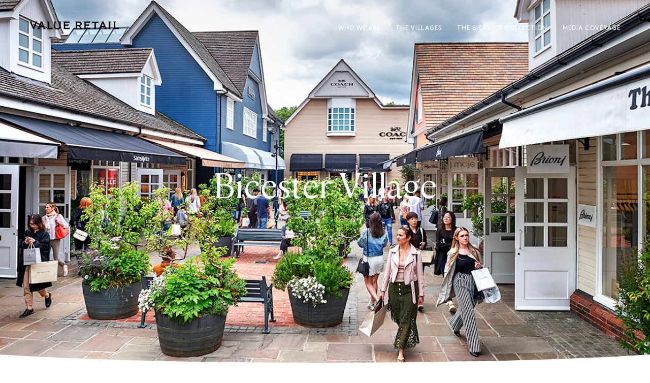

--- FILE ---
content_type: text/html
request_url: https://www.valueretail.com/value-retail/en/villages/bicester-village
body_size: 23023
content:
<!DOCTYPE html><html lang="en" dir="ltr"><head><meta charSet="utf-8"/><meta http-equiv="x-ua-compatible" content="ie=edge"/><meta name="viewport" content="width=device-width, initial-scale=1, maximum-scale=1, user-scalable=0"/><link rel="stylesheet" type="text/css" href="/react-datepicker.css"/><script type="text/javascript">
              dataLayer = [{
                nonInteraction: true,
              }];
            </script><script type="text/javascript">
            var sdkInstance="appInsightsSDK";window[sdkInstance]="appInsights";var aiName=window[sdkInstance],aisdk=window[aiName]||function(e){
              function n(e){t[e]=function(){var n=arguments;t.queue.push(function(){t[e].apply(t,n)})}}var t={config:e};t.initialize=!0;var i=document,a=window;setTimeout(function(){var n=i.createElement("script");n.src=e.url||"https://az416426.vo.msecnd.net/next/ai.2.min.js",i.getElementsByTagName("script")[0].parentNode.appendChild(n)});try{t.cookie=i.cookie}catch(e){}t.queue=[],t.version=2;for(var r=["Event","PageView","Exception","Trace","DependencyData","Metric","PageViewPerformance"];r.length;)n("track"+r.pop());n("startTrackPage"),n("stopTrackPage");var s="Track"+r[0];if(n("start"+s),n("stop"+s),n("setAuthenticatedUserContext"),n("clearAuthenticatedUserContext"),n("flush"),!(!0===e.disableExceptionTracking||e.extensionConfig&&e.extensionConfig.ApplicationInsightsAnalytics&&!0===e.extensionConfig.ApplicationInsightsAnalytics.disableExceptionTracking)){n("_"+(r="onerror"));var o=a[r];a[r]=function(e,n,i,a,s){var c=o&&o(e,n,i,a,s);return!0!==c&&t["_"+r]({message:e,url:n,lineNumber:i,columnNumber:a,error:s}),c},e.autoExceptionInstrumented=!0}return t
              }({
                  instrumentationKey:"46aea10a-4610-4b23-b11d-7e2167a4d6ae"
              });
            window[aiName]=aisdk,aisdk.queue&&0===aisdk.queue.length&&aisdk.trackPageView({}); </script><meta name="generator" content="Gatsby 5.14.0"/><meta data-react-helmet="true" name="description"/><meta data-react-helmet="true" name="image" content="https://www.thebicestercollection.comnull"/><meta data-react-helmet="true" name="robots" content="noindex,nofollow"/><meta data-react-helmet="true" name="revision" content="8ea3c3ab3"/><style data-href="/styles.f3c8e6ef2ca00a3a726b.css" data-identity="gatsby-global-css">.slick-slider,.slick-track{width:100vw}.slick-slide{position:relative;width:100%}.scroll-snap-item-start{height:100%;min-width:98%;scroll-snap-align:start;width:100%}.scroll-snap-item-end{height:100%;min-width:98%;scroll-snap-align:end;width:100%}.slick-slider{-webkit-touch-callout:none;-webkit-tap-highlight-color:transparent;box-sizing:border-box;touch-action:pan-y;-webkit-user-select:none;-ms-user-select:none;user-select:none;-khtml-user-select:none}.slick-list,.slick-slider{display:block;position:relative}.slick-list{margin:0;overflow:hidden;padding:0}.slick-list:focus{outline:none}.slick-list.dragging{cursor:pointer;cursor:hand}.slick-slider .slick-list,.slick-slider .slick-track{transform:translateZ(0)}.slick-track{display:block;left:0;margin-left:auto;margin-right:auto;position:relative;top:0}.slick-track:after,.slick-track:before{content:"";display:table}.slick-track:after{clear:both}.slick-loading .slick-track{visibility:hidden}.slick-slide{display:none;float:left;height:100%;min-height:1px}[dir=rtl] .slick-slide{float:right}.slick-slide img{display:block}.slick-slide.slick-loading img{display:none}.slick-slide.dragging img{pointer-events:none}.slick-initialized .slick-slide{display:block}.slick-loading .slick-slide{visibility:hidden}.slick-vertical .slick-slide{border:1px solid transparent;display:block;height:auto}.slick-arrow.slick-hidden{display:none}</style><title data-react-helmet="true">Bicester Village | London | Value Retail | The Bicester Collection</title><link data-react-helmet="true" rel="canonical" href="https://www.valueretail.com/value-retail/en/villages/bicester-village"/><link data-react-helmet="true" id="icon-favicon" rel="icon" href="/favicon.ico" type="image/x-icon"/><script>window.dataLayer = window.dataLayer || [];window.dataLayer.push({"nonInteraction":true}); (function(w,d,s,l,i){w[l]=w[l]||[];w[l].push({'gtm.start': new Date().getTime(),event:'gtm.js'});var f=d.getElementsByTagName(s)[0], j=d.createElement(s),dl=l!='dataLayer'?'&l='+l:'';j.async=true;j.src= 'https://www.googletagmanager.com/gtm.js?id='+i+dl+'';f.parentNode.insertBefore(j,f); })(window,document,'script','dataLayer', 'GTM-P2BPCT');</script><style data-styled="" data-styled-version="5.3.11">.EKgL{box-sizing:border-box;margin:0;width:100%;height:80px;}/*!sc*/
@media screen and (min-width:600px){}/*!sc*/
@media screen and (min-width:900px){.EKgL{height:110px;}}/*!sc*/
.eredMg{box-sizing:border-box;margin:0;width:100%;height:80px;background-color:transparent;}/*!sc*/
@media screen and (min-width:600px){}/*!sc*/
@media screen and (min-width:900px){.eredMg{width:100%;height:110px;background-color:transparent;}}/*!sc*/
.hTrId{box-sizing:border-box;margin:0;height:auto;width:100%;-webkit-flex-direction:column;-ms-flex-direction:column;flex-direction:column;margin:0 auto;max-width:1200px;}/*!sc*/
@media screen and (min-width:600px){}/*!sc*/
@media screen and (min-width:900px){.hTrId{height:110px;-webkit-flex-direction:row;-ms-flex-direction:row;flex-direction:row;}}/*!sc*/
.jzNdHP{box-sizing:border-box;margin:0;padding:1.125rem;-webkit-flex-direction:row;-ms-flex-direction:row;flex-direction:row;-webkit-box-pack:start;-webkit-justify-content:flex-start;-ms-flex-pack:start;justify-content:flex-start;height:80px;padding-top:9px;padding-bottom:9px;}/*!sc*/
@media screen and (min-width:600px){}/*!sc*/
@media screen and (min-width:900px){.jzNdHP{height:110px;padding-top:29px;padding-bottom:29px;}}/*!sc*/
@media screen and (min-width:1200px){.jzNdHP{-webkit-box-pack:start;-webkit-justify-content:flex-start;-ms-flex-pack:start;justify-content:flex-start;}}/*!sc*/
.gIodAS{box-sizing:border-box;margin:0;display:block;}/*!sc*/
@media screen and (min-width:600px){}/*!sc*/
@media screen and (min-width:900px){}/*!sc*/
.dWMFXk{box-sizing:border-box;margin:0;background-color:transparent;display:inline-block;padding-left:1.125rem;padding-right:1.125rem;padding-top:0.9375rem;padding-bottom:0.9375rem;color:#FFF;}/*!sc*/
@media screen and (min-width:600px){}/*!sc*/
@media screen and (min-width:900px){.dWMFXk{display:none;}}/*!sc*/
.dOdRSR{box-sizing:border-box;margin:0;margin:0;padding:60px 0 60px;display:none;width:100%;height:100vh;-webkit-flex-direction:column;-ms-flex-direction:column;flex-direction:column;-webkit-align-items:center;-webkit-box-align:center;-ms-flex-align:center;align-items:center;-webkit-box-pack:center;-webkit-justify-content:center;-ms-flex-pack:center;justify-content:center;-webkit-flex:1 1 auto;-ms-flex:1 1 auto;flex:1 1 auto;}/*!sc*/
@media screen and (min-width:600px){}/*!sc*/
@media screen and (min-width:900px){.dOdRSR{padding:1.125rem;display:-webkit-box;display:-webkit-flex;display:-ms-flexbox;display:flex;width:auto;height:auto;-webkit-flex-direction:row;-ms-flex-direction:row;flex-direction:row;-webkit-box-pack:end;-webkit-justify-content:flex-end;-ms-flex-pack:end;justify-content:flex-end;}}/*!sc*/
.hLsXsl{box-sizing:border-box;margin:0;width:100%;height:100%;text-align:center;-webkit-flex-direction:column;-ms-flex-direction:column;flex-direction:column;-webkit-box-pack:center;-webkit-justify-content:center;-ms-flex-pack:center;justify-content:center;display:block;}/*!sc*/
@media screen and (min-width:600px){}/*!sc*/
@media screen and (min-width:900px){.hLsXsl{width:auto;-webkit-flex-direction:row;-ms-flex-direction:row;flex-direction:row;-webkit-box-pack:start;-webkit-justify-content:flex-start;-ms-flex-pack:start;justify-content:flex-start;display:-webkit-box;display:-webkit-flex;display:-ms-flexbox;display:flex;}}/*!sc*/
.jmArvZ{box-sizing:border-box;margin:0;display:-webkit-box;display:-webkit-flex;display:-ms-flexbox;display:flex;-webkit-flex-direction:column;-ms-flex-direction:column;flex-direction:column;-webkit-flex:1 1 auto;-ms-flex:1 1 auto;flex:1 1 auto;-webkit-box-pack:center;-webkit-justify-content:center;-ms-flex-pack:center;justify-content:center;-webkit-align-items:center;-webkit-box-align:center;-ms-flex-align:center;align-items:center;min-height:400px;padding-top:160px;padding-bottom:160px;height:100vh;margin-bottom:0;margin-top:0;}/*!sc*/
@media screen and (min-width:600px){.jmArvZ{height:calc(100vh - 40px);margin-bottom:20px;margin-top:20px;}}/*!sc*/
@media screen and (min-width:900px){.jmArvZ{-webkit-flex-direction:row;-ms-flex-direction:row;flex-direction:row;min-height:auto;padding-top:25px;padding-bottom:0;height:auto;margin-bottom:0;margin-top:0;}}/*!sc*/
.dCOTfG{box-sizing:border-box;margin:0;}/*!sc*/
@media screen and (min-width:600px){}/*!sc*/
@media screen and (min-width:900px){.dCOTfG{margin-left:30px;}}/*!sc*/
.clzWcP{box-sizing:border-box;margin:0;width:auto;}/*!sc*/
.jjMtTr{box-sizing:border-box;margin:0;display:-webkit-box;display:-webkit-flex;display:-ms-flexbox;display:flex;width:50%;text-align:center;-webkit-flex-direction:column;-ms-flex-direction:column;flex-direction:column;-webkit-box-pack:center;-webkit-justify-content:center;-ms-flex-pack:center;justify-content:center;background-color:#FFFFFF;}/*!sc*/
@media screen and (min-width:600px){.jjMtTr{display:block;}}/*!sc*/
@media screen and (min-width:900px){.jjMtTr{display:block;width:auto;height:100%;-webkit-flex-direction:row;-ms-flex-direction:row;flex-direction:row;-webkit-box-pack:start;-webkit-justify-content:flex-start;-ms-flex-pack:start;justify-content:flex-start;padding-top:4px;padding-left:20px;margin-left:20px;background-color:transparent;}}/*!sc*/
.gUyMQv{box-sizing:border-box;margin:0;padding:15px 0;text-align:center;margin-left:25px;}/*!sc*/
@media screen and (min-width:600px){}/*!sc*/
@media screen and (min-width:900px){.gUyMQv{padding:0;text-align:left;margin-left:0px;}}/*!sc*/
.gCsCyh{box-sizing:border-box;margin:0;}/*!sc*/
@media screen and (min-width:0px){.gCsCyh{font-size:12px;font-family:BrownStd-Regular;line-height:1;-webkit-letter-spacing:1px;-moz-letter-spacing:1px;-ms-letter-spacing:1px;letter-spacing:1px;font-weight:normal;color:#FFF;}}/*!sc*/
.gtKFOv{box-sizing:border-box;margin:0;font-family:Aime-Regular ,serif;font-weight:normal;-webkit-letter-spacing:-3.5px;-moz-letter-spacing:-3.5px;-ms-letter-spacing:-3.5px;letter-spacing:-3.5px;line-height:1.11;}/*!sc*/
@media screen and (min-width:0px){.gtKFOv{font-size:2.625rem;}}/*!sc*/
@media screen and (min-width:1200px){.gtKFOv{font-size:4.375rem;}}/*!sc*/
.kDMyzu{box-sizing:border-box;margin:0;color:#000000;font-family:Aime-Regular ,serif;font-weight:normal;-webkit-letter-spacing:-3px;-moz-letter-spacing:-3px;-ms-letter-spacing:-3px;letter-spacing:-3px;line-height:1.13;}/*!sc*/
@media screen and (min-width:0px){.kDMyzu{font-size:2rem;}}/*!sc*/
@media screen and (min-width:1200px){.kDMyzu{font-size:3.75rem;}}/*!sc*/
.kVQSCr{box-sizing:border-box;margin:0;-webkit-align-items:center;-webkit-box-align:center;-ms-flex-align:center;align-items:center;display:-webkit-box;display:-webkit-flex;display:-ms-flexbox;display:flex;font-family:BrownStd-Regular,sans-serif;-webkit-letter-spacing:1px;-moz-letter-spacing:1px;-ms-letter-spacing:1px;letter-spacing:1px;line-height:1.5;}/*!sc*/
@media screen and (min-width:0px){.kVQSCr{font-size:0.75rem;}}/*!sc*/
.knHXor{box-sizing:border-box;margin:0;}/*!sc*/
.cMwLgi{box-sizing:border-box;margin:0;padding-top:0.625rem;padding-left:0;padding-right:0;}/*!sc*/
@media screen and (min-width:600px){.cMwLgi{padding-top:3.125rem;}}/*!sc*/
@media screen and (min-width:900px){.cMwLgi{padding-top:5.5rem;padding-left:1.5625rem;padding-right:1.5625rem;}}/*!sc*/
.XexzI{box-sizing:border-box;margin:0;-webkit-flex-direction:column;-ms-flex-direction:column;flex-direction:column;-webkit-flex-wrap:nowrap;-ms-flex-wrap:nowrap;flex-wrap:nowrap;overflow:hidden;}/*!sc*/
@media screen and (min-width:600px){.XexzI{-webkit-flex-direction:row;-ms-flex-direction:row;flex-direction:row;-webkit-flex-wrap:wrap;-ms-flex-wrap:wrap;flex-wrap:wrap;}}/*!sc*/
@media screen and (min-width:900px){.XexzI{-webkit-flex-wrap:nowrap;-ms-flex-wrap:nowrap;flex-wrap:nowrap;}}/*!sc*/
.kJjhkl{box-sizing:border-box;margin:0;-webkit-flex-direction:column;-ms-flex-direction:column;flex-direction:column;-webkit-box-pack:space-around;-webkit-justify-content:space-around;-ms-flex-pack:space-around;justify-content:space-around;width:100%;margin:0;padding:0;padding-bottom:0;}/*!sc*/
@media screen and (min-width:600px){.kJjhkl{-webkit-flex-direction:row;-ms-flex-direction:row;flex-direction:row;width:100%;padding-bottom:3rem;}}/*!sc*/
@media screen and (min-width:900px){.kJjhkl{width:70%;padding-bottom:3rem;}}/*!sc*/
.irbob{box-sizing:border-box;margin:0;padding-top:1.25rem;padding-bottom:1.25rem;padding-left:1.25rem;padding-right:1.25rem;}/*!sc*/
@media screen and (min-width:600px){.irbob{padding-left:1.25rem;padding-right:1.25rem;}}/*!sc*/
@media screen and (min-width:900px){.irbob{padding-left:0;padding-right:0;}}/*!sc*/
.eTcmdA{box-sizing:border-box;margin:0;color:#000000;font-family:Aime-Thin,serif;font-weight:normal;-webkit-letter-spacing:-1.2px;-moz-letter-spacing:-1.2px;-ms-letter-spacing:-1.2px;letter-spacing:-1.2px;line-height:1.4;}/*!sc*/
@media screen and (min-width:0px){.eTcmdA{font-size:1.625rem;}}/*!sc*/
.jiJbKw{box-sizing:border-box;margin:0;overflow:hidden;margin:0;padding:0;padding-top:1.5625rem;}/*!sc*/
.crruTc{box-sizing:border-box;margin:0;margin-bottom:1.25rem;}/*!sc*/
.eKNOy{box-sizing:border-box;margin:0;color:#000000;font-family:BrownStd-Regular,sans-serif;-webkit-letter-spacing:0px;-moz-letter-spacing:0px;-ms-letter-spacing:0px;letter-spacing:0px;line-height:2;}/*!sc*/
@media screen and (min-width:0px){.eKNOy{font-size:0.875rem;}}/*!sc*/
@media screen and (min-width:600px){.eKNOy{line-height:2;}}/*!sc*/
@media screen and (min-width:900px){.eKNOy{line-height:1.5;}}/*!sc*/
.hRwlj{box-sizing:border-box;margin:0;width:100%;display:none;}/*!sc*/
@media screen and (min-width:600px){.hRwlj{display:block;}}/*!sc*/
@media screen and (min-width:900px){.hRwlj{width:0%;display:none;}}/*!sc*/
.bIPInO{box-sizing:border-box;margin:0;padding-top:1.5625rem;max-width:none;}/*!sc*/
@media screen and (min-width:600px){.bIPInO{max-width:none;}}/*!sc*/
@media screen and (min-width:900px){.bIPInO{max-width:380px;}}/*!sc*/
.hbFiEO{box-sizing:border-box;margin:0;color:#859395;font-family:SangbleuKindgdom-Light-Italic,serif;font-weight:normal;-webkit-letter-spacing:-0.5px;-moz-letter-spacing:-0.5px;-ms-letter-spacing:-0.5px;letter-spacing:-0.5px;line-height:1.25;}/*!sc*/
@media screen and (min-width:0px){.hbFiEO{font-size:1.25rem;}}/*!sc*/
.gJVjAk{box-sizing:border-box;margin:0;color:#000000;font-family:BrownStd-Regular,sans-serif;-webkit-letter-spacing:0px;-moz-letter-spacing:0px;-ms-letter-spacing:0px;letter-spacing:0px;line-height:1.5;}/*!sc*/
@media screen and (min-width:0px){.gJVjAk{font-size:0.875rem;}}/*!sc*/
@media screen and (min-width:1200px){.gJVjAk{font-size:1rem;}}/*!sc*/
.hMgXXl{box-sizing:border-box;margin:0;-webkit-flex-direction:column-reverse;-ms-flex-direction:column-reverse;flex-direction:column-reverse;-webkit-box-pack:justify;-webkit-justify-content:space-between;-ms-flex-pack:justify;justify-content:space-between;}/*!sc*/
@media screen and (min-width:600px){}/*!sc*/
@media screen and (min-width:900px){.hMgXXl{-webkit-flex-direction:row;-ms-flex-direction:row;flex-direction:row;}}/*!sc*/
.edPTfH{box-sizing:border-box;margin:0;-webkit-flex-direction:column;-ms-flex-direction:column;flex-direction:column;-webkit-flex-wrap:wrap;-ms-flex-wrap:wrap;flex-wrap:wrap;-webkit-box-pack:start;-webkit-justify-content:flex-start;-ms-flex-pack:start;justify-content:flex-start;padding-left:1.25rem;padding-right:1.25rem;width:100%;padding-top:2.25rem;padding-bottom:2.25rem;}/*!sc*/
@media screen and (min-width:600px){.edPTfH{-webkit-flex-wrap:no-wrap;-ms-flex-wrap:no-wrap;flex-wrap:no-wrap;-webkit-box-pack:center;-webkit-justify-content:center;-ms-flex-pack:center;justify-content:center;-webkit-align-items:center;-webkit-box-align:center;-ms-flex-align:center;align-items:center;}}/*!sc*/
@media screen and (min-width:900px){.edPTfH{-webkit-flex-direction:row;-ms-flex-direction:row;flex-direction:row;-webkit-box-pack:start;-webkit-justify-content:flex-start;-ms-flex-pack:start;justify-content:flex-start;padding-left:0;padding-right:0;width:auto;}}/*!sc*/
.jeHKzp{box-sizing:border-box;margin:0;width:100%;}/*!sc*/
@media screen and (min-width:600px){.jeHKzp{width:auto;}}/*!sc*/
.dNUMhK{box-sizing:border-box;margin:0;font-size:0.75rem;font-family:BrownStd-Regular,sans-serif;line-height:1.42;-webkit-letter-spacing:normal;-moz-letter-spacing:normal;-ms-letter-spacing:normal;letter-spacing:normal;color:#989393;width:100%;margin-bottom:1.125rem;}/*!sc*/
@media screen and (min-width:600px){.dNUMhK{margin-bottom:0;}}/*!sc*/
.dYMAjT{box-sizing:border-box;margin:0;font-size:0.75rem;font-family:BrownStd-Regular,sans-serif;line-height:1.8;-webkit-letter-spacing:normal;-moz-letter-spacing:normal;-ms-letter-spacing:normal;letter-spacing:normal;color:#989393;width:100%;margin-bottom:0;}/*!sc*/
.kbBUHG{box-sizing:border-box;margin:0;width:100%;display:block;}/*!sc*/
@media screen and (min-width:600px){}/*!sc*/
@media screen and (min-width:900px){.kbBUHG{width:0%;display:none;}}/*!sc*/
.haQzmr{box-sizing:border-box;margin:0;-webkit-flex-direction:column;-ms-flex-direction:column;flex-direction:column;}/*!sc*/
.hKeFYh{box-sizing:border-box;margin:0;color:#000000;font-family:BrownStd-Regular,sans-serif;-webkit-letter-spacing:0px;-moz-letter-spacing:0px;-ms-letter-spacing:0px;letter-spacing:0px;line-height:1.5;}/*!sc*/
@media screen and (min-width:0px){.hKeFYh{font-size:0.75rem;}}/*!sc*/
data-styled.g1[id="sc-aXZVg"]{content:"EKgL,eredMg,hTrId,jzNdHP,gIodAS,dWMFXk,dOdRSR,hLsXsl,jmArvZ,dCOTfG,clzWcP,jjMtTr,gUyMQv,gCsCyh,gtKFOv,kDMyzu,kVQSCr,knHXor,cMwLgi,XexzI,kJjhkl,irbob,eTcmdA,jiJbKw,crruTc,eKNOy,hRwlj,bIPInO,hbFiEO,gJVjAk,hMgXXl,edPTfH,jeHKzp,dNUMhK,dYMAjT,kbBUHG,haQzmr,hKeFYh,"}/*!sc*/
.hIFHmP{display:-webkit-box;display:-webkit-flex;display:-ms-flexbox;display:flex;}/*!sc*/
data-styled.g2[id="sc-gEvEer"]{content:"hIFHmP,"}/*!sc*/
.brkhlK{-webkit-appearance:none;-moz-appearance:none;appearance:none;display:inline-block;font-size:inherit;font-weight:bold;border:0;border-radius:4px;text-align:center;line-height:inherit;-webkit-text-decoration:none;text-decoration:none;}/*!sc*/
data-styled.g6[id="sc-iGgWBj"]{content:"brkhlK,"}/*!sc*/
.lnLICg{border-width:0 0 1px 0;border-style:solid;border-color:#EFEFEF;}/*!sc*/
@media screen and (min-width:600px){.lnLICg{border-width:0;}}/*!sc*/
.hWSnrv{border-color:#EFEFEF;display:none;}/*!sc*/
@media screen and (min-width:600px){.hWSnrv{display:block;}}/*!sc*/
@media screen and (min-width:900px){.hWSnrv{display:none;}}/*!sc*/
.jaGgFy{border-color:#EFEFEF;}/*!sc*/
.jjAjXf{border-color:#EFEFEF;display:block;}/*!sc*/
@media screen and (min-width:900px){.jjAjXf{display:none;}}/*!sc*/
data-styled.g9[id="sc-14nzi0m-0"]{content:"lnLICg,hWSnrv,jaGgFy,jjAjXf,"}/*!sc*/
.bulhC{margin:0;height:1px;border-style:solid;border-width:1px 0 0 0;border-color:#D8D8D8;width:100%;border-color:#EFEFEF;display:none;}/*!sc*/
@media screen and (min-width:600px){.bulhC{display:block;}}/*!sc*/
@media screen and (min-width:900px){.bulhC{display:none;}}/*!sc*/
.juecZj{margin:0;height:1px;border-style:solid;border-width:1px 0 0 0;border-color:#D8D8D8;width:100%;border-color:#EFEFEF;}/*!sc*/
.dJjzGy{margin:0;height:1px;border-style:solid;border-width:1px 0 0 0;border-color:#D8D8D8;width:100%;border-color:#EFEFEF;display:block;}/*!sc*/
@media screen and (min-width:900px){.dJjzGy{display:none;}}/*!sc*/
data-styled.g10[id="sc-14nzi0m-1"]{content:"bulhC,juecZj,dJjzGy,"}/*!sc*/
.ifTNLa{max-width:1200px;margin:0 auto;padding-top:0.625rem;}/*!sc*/
@media screen and (min-width:600px){.ifTNLa{padding-top:3.125rem;}}/*!sc*/
@media screen and (min-width:900px){.ifTNLa{padding-top:5.5rem;}}/*!sc*/
.fgxnRP{max-width:1200px;margin:0 auto;max-width:none;border-width:0;border-color:#EFEFEF;padding-top:1.5625rem;}/*!sc*/
@media screen and (min-width:600px){.fgxnRP{max-width:none;}}/*!sc*/
@media screen and (min-width:900px){.fgxnRP{max-width:380px;}}/*!sc*/
@media screen and (min-width:600px){.fgxnRP{border-width:1px 0 0 0;}}/*!sc*/
@media screen and (min-width:900px){.fgxnRP{border-width:0;}}/*!sc*/
.AaQYv{max-width:1200px;margin:0 auto;}/*!sc*/
data-styled.g11[id="sc-14nzi0m-2"]{content:"ifTNLa,fgxnRP,AaQYv,"}/*!sc*/
.iFLmFJ{position:absolute;width:100%;bottom:-1px;left:0;height:2.5vw;padding:0;margin:0;background-image:url("data:image/svg+xml,%3Csvg preserveAspectRatio='none' enable-background='new 0 0 1424 20' version='1.1' viewBox='0 0 1424 20' xml:space='preserve' xmlns='http://www.w3.org/2000/svg'%3E%3Cpath fill='white' d='M0,20.3h1424V0c-186.7,10.2-424,15.3-712,15.3S186.7,10.2,0,0V20.3z'/%3E%3C/svg%3E");background-repeat:no-repeat;background-position:50% 100%;background-size:100%;-webkit-transform:scaleY(1.1);-ms-transform:scaleY(1.1);transform:scaleY(1.1);}/*!sc*/
@media screen and (min-width:900px){.iFLmFJ{height:2vw;}}/*!sc*/
@media screen and (min-width:1200px){.iFLmFJ{height:1.5vw;}}/*!sc*/
@media screen and (min-width:1800px){.iFLmFJ{height:1vw;}}/*!sc*/
data-styled.g13[id="sc-14nzi0m-4"]{content:"iFLmFJ,"}/*!sc*/
.bWtwfx{display:block;width:100%;position:relative;height:1.875rem;}/*!sc*/
@media screen and (min-width:900px){.bWtwfx{height:3.125rem;}}/*!sc*/
data-styled.g20[id="sc-14nzi0m-11"]{content:"bWtwfx,"}/*!sc*/
.bHSexs{display:block;width:100%;position:relative;height:1.875rem;}/*!sc*/
data-styled.g24[id="sc-14nzi0m-15"]{content:"bHSexs,"}/*!sc*/
.kAwscy{display:block;width:100%;position:relative;height:1.25rem;}/*!sc*/
data-styled.g25[id="sc-14nzi0m-16"]{content:"kAwscy,"}/*!sc*/
@media screen and (min-width:0px){.jcSExx{text-transform:uppercase;}}/*!sc*/
.hSJuIa{text-transform:uppercase;display:-webkit-box;display:-webkit-flex;display:-ms-flexbox;display:flex;}/*!sc*/
data-styled.g28[id="sc-1i5h52x-0"]{content:"jcSExx,hSJuIa,flGKfR,"}/*!sc*/
.fLEKlz{width:20px;display:inline-block;pointer-events:none;}/*!sc*/
.fydkpr{width:12px;display:block;-webkit-transform:rotate(270deg);-ms-transform:rotate(270deg);transform:rotate(270deg);float:none;pointer-events:none;}/*!sc*/
@media screen and (min-width:600px){.fydkpr{display:none;}}/*!sc*/
.oineZ{color:#859395;width:16px;display:inline-block;vertical-align:text-bottom;padding-left:5px;padding-right:5px;pointer-events:none;}/*!sc*/
data-styled.g32[id="sc-1d3uzza-0"]{content:"fLEKlz,fydkpr,oineZ,"}/*!sc*/
.kctqKs{z-index:1;height:80px;-webkit-transition:height .3s ease-in-out,padding-top .3s ease-in-out;transition:height .3s ease-in-out,padding-top .3s ease-in-out;will-change:height,padding-top;}/*!sc*/
@media screen and (min-width:900px){.kctqKs{height:110px;}}/*!sc*/
data-styled.g36[id="sc-1969yga-0"]{content:"kctqKs,"}/*!sc*/
.gOEMQj{position:absolute;top:14px;right:0;display:inline-block;outline:none;z-index:5;}/*!sc*/
@media screen and (min-width:900px){.gOEMQj{top:25px;}}/*!sc*/
@media screen and (min-width:900px){.gOEMQj{display:none;}}/*!sc*/
.gOEMQj *{fill:white;}/*!sc*/
.gOEMQj > span{height:20px;}/*!sc*/
data-styled.g37[id="sc-1969yga-1"]{content:"gOEMQj,"}/*!sc*/
.cwpbGH{display:block;}/*!sc*/
data-styled.g38[id="sc-1969yga-2"]{content:"cwpbGH,"}/*!sc*/
.hUZCFO{position:absolute;margin:0 auto;position:relative;}/*!sc*/
.sc-1969yga-3 + .sc-1969yga-3{margin:0 auto;display:block;position:relative;}/*!sc*/
@media screen and (min-width:900px){.hUZCFO{position:relative;}}/*!sc*/
data-styled.g39[id="sc-1969yga-3"]{content:"hUZCFO,"}/*!sc*/
.eoGBHx{text-align:center;height:100%;display:block;position:fixed;top:0;left:0;overflow-y:visible;}/*!sc*/
@media screen and (min-width:900px){.eoGBHx{display:-webkit-box;display:-webkit-flex;display:-ms-flexbox;display:flex;}}/*!sc*/
@media screen and (min-width:900px){.eoGBHx{position:relative;}}/*!sc*/
data-styled.g48[id="fn9jc6-0"]{content:"eoGBHx,"}/*!sc*/
.ebIQcv{height:100vh;min-height:400px;list-style:none;padding:0;margin:0;-webkit-transition:padding-top 0.3s ease-in-out;transition:padding-top 0.3s ease-in-out;will-change:padding-top;overflow:visible;}/*!sc*/
@media screen and (min-width:600px){.ebIQcv{height:calc(100vh - 40px);}}/*!sc*/
@media screen and (min-width:900px){.ebIQcv{height:auto;}}/*!sc*/
@media screen and (min-width:900px){.ebIQcv{min-height:auto;}}/*!sc*/
data-styled.g49[id="fn9jc6-1"]{content:"ebIQcv,"}/*!sc*/
.GlKcd{border:0;color:#FFF;}/*!sc*/
@media screen and (min-width:900px){.GlKcd{color:#FFF;}}/*!sc*/
@media only screen and (min-width:900px){.GlKcd{display:block;position:relative;overflow:visible;}.GlKcd::after{content:'♦︎';display:block;font-size:5px;-webkit-transition:opacity 0.3s ease-in-out;transition:opacity 0.3s ease-in-out;margin-top:10px;opacity:1;}.GlKcd::before{content:'♦︎';display:block;font-size:5px;margin-top:10px;visibility:hidden;}}/*!sc*/
@media only screen and (min-width:900px){.GlKcd{white-space:nowrap;}.GlKcd::after{opacity:0;}.GlKcd:hover::after{opacity:1;}}/*!sc*/
data-styled.g62[id="lq7kw3-0"]{content:"GlKcd,"}/*!sc*/
.dMsANk{opacity:0;top:0px;-webkit-animation:fszRhy 0.3s ease-in-out;animation:fszRhy 0.3s ease-in-out;-webkit-animation-direction:normal;animation-direction:normal;-webkit-animation-delay:.1s;animation-delay:.1s;-webkit-animation-duration:0.5s;animation-duration:0.5s;-webkit-animation-iteration-count:1;animation-iteration-count:1;-webkit-animation-fill-mode:forwards;animation-fill-mode:forwards;}/*!sc*/
.dMsBgT{opacity:0;top:0px;-webkit-animation:fszRhy 0.3s ease-in-out;animation:fszRhy 0.3s ease-in-out;-webkit-animation-direction:normal;animation-direction:normal;-webkit-animation-delay:.1s;animation-delay:.1s;-webkit-animation-duration:0.6s;animation-duration:0.6s;-webkit-animation-iteration-count:1;animation-iteration-count:1;-webkit-animation-fill-mode:forwards;animation-fill-mode:forwards;}/*!sc*/
.dMsBAC{opacity:0;top:0px;-webkit-animation:fszRhy 0.3s ease-in-out;animation:fszRhy 0.3s ease-in-out;-webkit-animation-direction:normal;animation-direction:normal;-webkit-animation-delay:.1s;animation-delay:.1s;-webkit-animation-duration:0.7s;animation-duration:0.7s;-webkit-animation-iteration-count:1;animation-iteration-count:1;-webkit-animation-fill-mode:forwards;animation-fill-mode:forwards;}/*!sc*/
.dMsySR{opacity:0;top:0px;-webkit-animation:fszRhy 0.3s ease-in-out;animation:fszRhy 0.3s ease-in-out;-webkit-animation-direction:normal;animation-direction:normal;-webkit-animation-delay:.1s;animation-delay:.1s;-webkit-animation-duration:0.8s;animation-duration:0.8s;-webkit-animation-iteration-count:1;animation-iteration-count:1;-webkit-animation-fill-mode:forwards;animation-fill-mode:forwards;}/*!sc*/
data-styled.g64[id="lq7kw3-2"]{content:"dMsANk,dMsBgT,dMsBAC,dMsySR,"}/*!sc*/
.bZwEfR{font-family:SangbleuKindgdom-Light,serif;}/*!sc*/
@media screen and (min-width:900px){.bZwEfR{text-transform:uppercase;}}/*!sc*/
@media screen and (min-width:1200px){.bZwEfR{text-transform:uppercase;}}/*!sc*/
@media screen and (min-width:1800px){.bZwEfR{text-transform:uppercase;}}/*!sc*/
@media screen and (min-width:0px){.bZwEfR{font-family:SangbleuKindgdom-Light,serif;}}/*!sc*/
@media screen and (min-width:0px){.bZwEfR{font-weight:normal;}}/*!sc*/
@media screen and (min-width:0px){.bZwEfR{line-height:2;}}/*!sc*/
@media screen and (min-width:900px){.bZwEfR{line-height:1;}}/*!sc*/
@media screen and (min-width:1200px){.bZwEfR{line-height:1;}}/*!sc*/
@media screen and (min-width:1800px){.bZwEfR{line-height:1;}}/*!sc*/
@media screen and (min-width:0px){.bZwEfR{font-size:2.625rem;}}/*!sc*/
@media screen and (min-width:900px){.bZwEfR{font-size:12px;}}/*!sc*/
@media screen and (min-width:1200px){.bZwEfR{font-size:12px;}}/*!sc*/
@media screen and (min-width:1800px){.bZwEfR{font-size:12px;}}/*!sc*/
@media screen and (min-width:0px){.bZwEfR{color:#FFF;}}/*!sc*/
@media screen and (min-width:0px){.bZwEfR{-webkit-letter-spacing:-1.2px;-moz-letter-spacing:-1.2px;-ms-letter-spacing:-1.2px;letter-spacing:-1.2px;}}/*!sc*/
@media screen and (min-width:900px){.bZwEfR{-webkit-letter-spacing:1px;-moz-letter-spacing:1px;-ms-letter-spacing:1px;letter-spacing:1px;}}/*!sc*/
@media screen and (min-width:1200px){.bZwEfR{-webkit-letter-spacing:1px;-moz-letter-spacing:1px;-ms-letter-spacing:1px;letter-spacing:1px;}}/*!sc*/
@media screen and (min-width:1800px){.bZwEfR{-webkit-letter-spacing:1px;-moz-letter-spacing:1px;-ms-letter-spacing:1px;letter-spacing:1px;}}/*!sc*/
@media screen and (min-width:900px){.bZwEfR{font-family:BrownStd-Regular,sans-serif;}}/*!sc*/
data-styled.g65[id="lq7kw3-3"]{content:"bZwEfR,"}/*!sc*/
.jPuCnc{position:absolute;height:100vh;display:none;}/*!sc*/
@media screen and (min-width:900px){.jPuCnc{position:relative;}}/*!sc*/
@media screen and (min-width:900px){.jPuCnc{height:auto;}}/*!sc*/
@media screen and (min-width:900px){.jPuCnc{display:-webkit-box;display:-webkit-flex;display:-ms-flexbox;display:flex;}}/*!sc*/
data-styled.g66[id="m58iiy-0"]{content:"jPuCnc,"}/*!sc*/
.kypgqP{position:relative;width:auto;-webkit-align-items:center;-webkit-box-align:center;-ms-flex-align:center;align-items:center;background-color:#FFFFFF;bottom:0;display:-webkit-box;display:-webkit-flex;display:-ms-flexbox;display:flex;-webkit-flex-flow:row;-ms-flex-flow:row;flex-flow:row;-webkit-box-pack:center;-webkit-justify-content:center;-ms-flex-pack:center;justify-content:center;left:0;}/*!sc*/
@media screen and (min-width:900px){.kypgqP{background-color:transparent;}}/*!sc*/
data-styled.g67[id="m58iiy-1"]{content:"kypgqP,"}/*!sc*/
.gtUpwg{left:0;bottom:0;position:relative;display:-webkit-box;display:-webkit-flex;display:-ms-flexbox;display:flex;-webkit-transition:height .3s ease-in-out;transition:height .3s ease-in-out;opacity:0;bottom:0px;-webkit-animation:fszRhy 0.3s ease-out;animation:fszRhy 0.3s ease-out;-webkit-animation-direction:normal;animation-direction:normal;-webkit-animation-delay:0.3s;animation-delay:0.3s;-webkit-animation-duration:0.5s;animation-duration:0.5s;-webkit-animation-iteration-count:1;animation-iteration-count:1;-webkit-animation-fill-mode:forwards;animation-fill-mode:forwards;white-space:nowrap;}/*!sc*/
@media screen and (min-width:900px){.gtUpwg{position:relative;}}/*!sc*/
@media screen and (min-width:900px){.gtUpwg{height:100%;}}/*!sc*/
@media screen and (min-width:600px){.gtUpwg{display:block;}}/*!sc*/
@media screen and (min-width:900px){.gtUpwg{display:block;}}/*!sc*/
@media only screen and (max-width:900px){.gtUpwg{max-height:100%;overflow:visible;}.gtUpwg ul{-webkit-transition:height 0.3s ease-in-out;transition:height 0.3s ease-in-out;will-change:height;}.gtUpwg > ul{height:0;}.gtUpwg:before{content:'';position:absolute;left:-500%;width:1000%;height:1px;top:-1px;background:#D8D8D8;}}/*!sc*/
@media only screen and (min-width:900px){.gtUpwg::before{content:'';display:block;position:absolute;height:17px;width:1px;background:#D8D8D8;left:0;top:50%;margin-top:-6px;}}/*!sc*/
data-styled.g69[id="sc-111wp1k-1"]{content:"gtUpwg,"}/*!sc*/
.kMDhFx{-webkit-text-decoration:none;text-decoration:none;cursor:pointer;white-space:nowrap;color:#455255;display:block;}/*!sc*/
.kMDhFx span{margin-right:10px;}/*!sc*/
.kMDhFx span:first-child{display:inline-block;min-width:90px;}/*!sc*/
.kMDhFx span:nth-child(2){position:relative;top:3px;}/*!sc*/
@media screen and (min-width:900px){.kMDhFx{color:#FFF;}}/*!sc*/
@media screen and (min-width:900px){.kMDhFx{display:block;}}/*!sc*/
data-styled.g73[id="sc-111wp1k-5"]{content:"kMDhFx,"}/*!sc*/
.jkLQcH{cursor:default;}/*!sc*/
data-styled.g74[id="sc-111wp1k-6"]{content:"jkLQcH,"}/*!sc*/
.hMGKZl{text-align:center;}/*!sc*/
@media screen and (min-width:900px){.hMGKZl{text-align:left;}}/*!sc*/
data-styled.g75[id="sc-111wp1k-7"]{content:"hMGKZl,"}/*!sc*/
@media only screen and (min-width:900px){.eqmesm::after{opacity:0;}.eqmesm:hover::after{opacity:1;}}/*!sc*/
data-styled.g76[id="sc-111wp1k-8"]{content:"eqmesm,"}/*!sc*/
.bqDKoF{display:inline-block;padding:0.9375rem 3.125rem;box-shadow:0;background:#455255;border:1px solid #455255;color:#FFF;-webkit-transition:background ease-in 0.2s,color ease-in 0.2s;transition:background ease-in 0.2s,color ease-in 0.2s;height:60px;}/*!sc*/
.bqDKoF > *{-webkit-box-pack:center;-webkit-justify-content:center;-ms-flex-pack:center;justify-content:center;}/*!sc*/
.bqDKoF:hover:not(:disabled),.bqDKoF:focus:not(:disabled){background:white;border-color:#455255;color:#455255;}/*!sc*/
.bqDKoF:disabled{color:#989393;}/*!sc*/
.eiiPuN{display:inline-block;padding:0.9375rem 3.125rem;box-shadow:0;background:#455255;border:1px solid #455255;color:#FFF;-webkit-transition:background ease-in 0.2s,color ease-in 0.2s;transition:background ease-in 0.2s,color ease-in 0.2s;}/*!sc*/
.eiiPuN > *{-webkit-box-pack:center;-webkit-justify-content:center;-ms-flex-pack:center;justify-content:center;}/*!sc*/
.eiiPuN:hover:not(:disabled),.eiiPuN:focus:not(:disabled){background:white;border-color:#455255;color:#455255;}/*!sc*/
.eiiPuN:disabled{color:#989393;}/*!sc*/
data-styled.g78[id="eexz8h-1"]{content:"bqDKoF,eiiPuN,"}/*!sc*/
.kmRKbh{text-align:left;}/*!sc*/
html[dir='rtl'] .sc-85g90b-0{text-align:right;}/*!sc*/
.kmRKbh h1{font-weight:normal;font-family:Aime-Regular ,serif;-webkit-letter-spacing:-3.5px;-moz-letter-spacing:-3.5px;-ms-letter-spacing:-3.5px;letter-spacing:-3.5px;line-height:1.11;font-size:2.625rem;}/*!sc*/
.kmRKbh h1 fontSize{default:2.625rem;lg:4.375rem;}/*!sc*/
@media screen and (min-width:1200px){.kmRKbh h1{font-size:4.375rem;}}/*!sc*/
.kmRKbh h2{font-weight:normal;font-family:Aime-Regular ,serif;-webkit-letter-spacing:-3px;-moz-letter-spacing:-3px;-ms-letter-spacing:-3px;letter-spacing:-3px;line-height:1.13;font-size:2rem;}/*!sc*/
.kmRKbh h2 fontSize{default:2rem;lg:3.75rem;}/*!sc*/
@media screen and (min-width:1200px){.kmRKbh h2{font-size:3.75rem;}}/*!sc*/
.kmRKbh h3{font-weight:normal;font-family:Aime-Regular ,serif;-webkit-letter-spacing:-2px;-moz-letter-spacing:-2px;-ms-letter-spacing:-2px;letter-spacing:-2px;line-height:1.14;color:#455255;font-size:1.625rem;}/*!sc*/
.kmRKbh h3 fontSize{default:1.625rem;lg:2.625rem;}/*!sc*/
@media screen and (min-width:1200px){.kmRKbh h3{font-size:2.625rem;}}/*!sc*/
.kmRKbh h4{font-family:Aime-Thin,serif;-webkit-letter-spacing:-1px;-moz-letter-spacing:-1px;-ms-letter-spacing:-1px;letter-spacing:-1px;line-height:1.25;font-size:1.625rem;}/*!sc*/
.kmRKbh h4 fontSize{default:1.625rem;lg:2rem;}/*!sc*/
@media screen and (min-width:1200px){.kmRKbh h4{font-size:2rem;}}/*!sc*/
.kmRKbh h5{font-weight:normal;font-family:Aime-Thin,serif;-webkit-letter-spacing:-1.2px;-moz-letter-spacing:-1.2px;-ms-letter-spacing:-1.2px;letter-spacing:-1.2px;line-height:1.4;font-size:1.625rem;}/*!sc*/
.kmRKbh h5 fontSize{default:1.625rem;}/*!sc*/
.kmRKbh h6{font-weight:normal;font-family:Aime-Thin,serif;-webkit-letter-spacing:-1px;-moz-letter-spacing:-1px;-ms-letter-spacing:-1px;letter-spacing:-1px;line-height:1.25;font-size:1.25rem;}/*!sc*/
.kmRKbh h6 fontSize{default:1.25rem;}/*!sc*/
.kmRKbh p,.kmRKbh ul,.kmRKbh ol{font-family:BrownStd-Regular,sans-serif;line-height:1.5;-webkit-letter-spacing:0px;-moz-letter-spacing:0px;-ms-letter-spacing:0px;letter-spacing:0px;font-size:1rem;}/*!sc*/
.kmRKbh p fontSize,.kmRKbh ul fontSize,.kmRKbh ol fontSize{default:0.875rem;lg:1rem;}/*!sc*/
.kmRKbh li > p{font-size:inherit !important;}/*!sc*/
.kmRKbh a{-webkit-text-decoration:underline;text-decoration:underline;}/*!sc*/
data-styled.g81[id="sc-85g90b-0"]{content:"kmRKbh,"}/*!sc*/
.bGXUBG{position:fixed;top:0px;z-index:100;-webkit-transform:translate3d(0px,0px,0);-ms-transform:translate3d(0px,0px,0);transform:translate3d(0px,0px,0);height:80px;-webkit-flex-direction:column;-ms-flex-direction:column;flex-direction:column;-webkit-transition:background .5s ease-in-out,-webkit-transform .4s ease-in-out;-webkit-transition:background .5s ease-in-out,transform .4s ease-in-out;transition:background .5s ease-in-out,transform .4s ease-in-out;will-change:transform,background;}/*!sc*/
@media screen and (min-width:900px){.bGXUBG{height:110px;}}/*!sc*/
data-styled.g94[id="tuipuk-0"]{content:"bGXUBG,"}/*!sc*/
.iWaBhd{height:auto;width:100%;margin:0 auto;position:relative;}/*!sc*/
@media screen and (min-width:900px){.iWaBhd{height:110px;}}/*!sc*/
data-styled.g95[id="tuipuk-1"]{content:"iWaBhd,"}/*!sc*/
.iIgpRx{height:80px;width:100%;position:fixed;top:0px;-webkit-transform:translate3d(0px,0,0);-ms-transform:translate3d(0px,0,0);transform:translate3d(0px,0,0);-webkit-transition:-webkit-transform .5s ease-in-out,background .5s ease-in-out,height .4s ease-in-out;-webkit-transition:transform .5s ease-in-out,background .5s ease-in-out,height .4s ease-in-out;transition:transform .5s ease-in-out,background .5s ease-in-out,height .4s ease-in-out;will-change:height,background,transform;}/*!sc*/
@media screen and (min-width:900px){.iIgpRx{height:110px;}}/*!sc*/
@media screen and (min-width:900px){.iIgpRx{width:100%;}}/*!sc*/
data-styled.g96[id="tuipuk-2"]{content:"iIgpRx,"}/*!sc*/
.fLhPBz{font-family:Aime-Thin,serif;display:-webkit-box;display:-webkit-flex;display:-ms-flexbox;display:flex;-webkit-box-pack:justify;-webkit-justify-content:space-between;-ms-flex-pack:justify;justify-content:space-between;cursor:pointer;}/*!sc*/
@media screen and (min-width:600px){.fLhPBz{cursor:default;}}/*!sc*/
data-styled.g97[id="iyblck-0"]{content:"fLhPBz,"}/*!sc*/
.eSzPKq{color:#859395;border-bottom:1px solid transparent;-webkit-text-decoration:none;text-decoration:none;-webkit-transition:border-color ease-in 0.2s;transition:border-color ease-in 0.2s;}/*!sc*/
.eSzPKq:hover,.eSzPKq:focus{border-color:currentColor;}/*!sc*/
data-styled.g98[id="iyblck-1"]{content:"eSzPKq,"}/*!sc*/
@media screen and (max-width:600px){.kqVlzZ{max-height:0;overflow:hidden;opacity:0;padding:0;-webkit-transition:all 0.5s ease-out;transition:all 0.5s ease-out;}}/*!sc*/
@media screen and (min-width:600px){.kqVlzZ{max-height:100vh;}}/*!sc*/
data-styled.g99[id="iyblck-2"]{content:"kqVlzZ,"}/*!sc*/
@media screen and (min-width:600px){.ghbnhp{-webkit-box-flex:1;-webkit-flex-grow:1;-ms-flex-positive:1;flex-grow:1;-webkit-flex-basis:0;-ms-flex-preferred-size:0;flex-basis:0;}}/*!sc*/
@media screen and (min-width:900px){html[dir='ltr'] .iyblck-3{margin-right:1.125rem;}html[dir='rtl'] .iyblck-3{margin-left:1.125rem;}}/*!sc*/
data-styled.g100[id="iyblck-3"]{content:"ghbnhp,"}/*!sc*/
.bldtby{background-color:white;}/*!sc*/
data-styled.g101[id="g5jhfb-0"]{content:"bldtby,"}/*!sc*/
.jIBYQe{overflow:hidden;}/*!sc*/
data-styled.g102[id="g5jhfb-1"]{content:"jIBYQe,"}/*!sc*/
.jNoMpJ{display:inline-block;margin-bottom:0.625rem;width:187px;}/*!sc*/
@media screen and (min-width:900px){.jNoMpJ{margin-bottom:0;}}/*!sc*/
.jNoMpJ *{fill:sagedark;}/*!sc*/
data-styled.g103[id="g5jhfb-2"]{content:"jNoMpJ,"}/*!sc*/
html[dir='ltr'] .g5jhfb-3{margin-right:2.8125rem;}/*!sc*/
html[dir='rtl'] .g5jhfb-3{margin-left:2.8125rem;}/*!sc*/
@media screen and (min-width:600px){html[dir='ltr'] .g5jhfb-3{margin-right:0;}html[dir='rtl'] .g5jhfb-3{margin-left:0;}}/*!sc*/
@media screen and (min-width:900px){html[dir='ltr'] .g5jhfb-3{margin-right:1.25rem;}html[dir='rtl'] .g5jhfb-3{margin-left:1.25rem;}}/*!sc*/
data-styled.g104[id="g5jhfb-3"]{content:"cZhfvR,"}/*!sc*/
.htUxYP{position:relative;}/*!sc*/
@media screen and (min-width:1200px){.htUxYP{padding:0 0.625rem;}}/*!sc*/
data-styled.g107[id="c6q7zv-0"]{content:"htUxYP,"}/*!sc*/
.jMayXa{color:#455255;width:100%;display:block;}/*!sc*/
.jMayXa > div{display:-webkit-box;display:-webkit-flex;display:-ms-flexbox;display:flex;-webkit-flex-direction:column;-ms-flex-direction:column;flex-direction:column;position:relative;margin:0 auto;padding:0 1.125rem;width:100%;text-align:left;}/*!sc*/
@media screen and (min-width:900px){.jMayXa > div{padding:0 1.125rem;}}/*!sc*/
.jMayXa > div h2{margin:0;}/*!sc*/
.jMayXa > div button,.jMayXa > div a{margin:0 auto;width:100%;}/*!sc*/
@media screen and (min-width:600px){.jMayXa > div button,.jMayXa > div a{width:auto;}}/*!sc*/
.jMayXa > div h2,.jMayXa > div p,.jMayXa > div button,.jMayXa > div a{font-family:SangbleuKindgdom-Light,serif;text-align:left;margin-left:0;display:block;}/*!sc*/
data-styled.g108[id="c6q7zv-1"]{content:"jMayXa,"}/*!sc*/
.gEJaSW{color:#000000;text-align:inherit;}/*!sc*/
.gEJaSW p{font-family:undefined !important;}/*!sc*/
data-styled.g109[id="c6q7zv-2"]{content:"gEJaSW,"}/*!sc*/
.WAbfl{padding:0.9375rem 1.25rem;display:-webkit-box;display:-webkit-flex;display:-ms-flexbox;display:flex;-webkit-flex-direction:row;-ms-flex-direction:row;flex-direction:row;-webkit-align-items:center;-webkit-box-align:center;-ms-flex-align:center;align-items:center;}/*!sc*/
@media screen and (min-width:900px){.WAbfl{padding:0.9375rem 0;}}/*!sc*/
data-styled.g110[id="sc-9o1msm-0"]{content:"WAbfl,"}/*!sc*/
.hatfRj{color:#989393;margin:0;display:inline;}/*!sc*/
data-styled.g111[id="sc-9o1msm-1"]{content:"hatfRj,"}/*!sc*/
.cxVWLN{color:#989393;margin:0 5px;display:inline;}/*!sc*/
data-styled.g112[id="sc-9o1msm-2"]{content:"cxVWLN,"}/*!sc*/
.fslltV{margin-right:5px;}/*!sc*/
data-styled.g113[id="sc-9o1msm-3"]{content:"fslltV,"}/*!sc*/
.eQPycP{display:-webkit-box;display:-webkit-flex;display:-ms-flexbox;display:flex;-webkit-box-pack:space-around;-webkit-justify-content:space-around;-ms-flex-pack:space-around;justify-content:space-around;-webkit-flex-direction:column;-ms-flex-direction:column;flex-direction:column;padding:1.125rem;margin:0 auto;width:100%;max-height:800px;height:150vw;min-height:400px;width:100%;position:relative;overflow:hidden;z-index:1;}/*!sc*/
@media screen and (min-width:600px){.eQPycP{max-height:768px;}}/*!sc*/
@media screen and (min-width:900px){.eQPycP{height:768px;height:56vw;}}/*!sc*/
.eQPycP a{-webkit-text-decoration:none;text-decoration:none;}/*!sc*/
data-styled.g232[id="sc-149xj34-0"]{content:"eQPycP,"}/*!sc*/
.csvAxk{display:block;}/*!sc*/
@media screen and (min-width:900px){.csvAxk{display:none;}}/*!sc*/
.kWnOHI{display:none;}/*!sc*/
@media screen and (min-width:900px){.kWnOHI{display:block;}}/*!sc*/
data-styled.g233[id="sc-149xj34-1"]{content:"csvAxk,kWnOHI,"}/*!sc*/
.fQtBTc{background-size:cover;background-position:center center;height:100%;width:100%;position:absolute;z-index:0;top:0;left:0;}/*!sc*/
.fQtBTc .gatsby-image-wrapper{height:calc(100% + 3px);}/*!sc*/
.fQtBTc::after{content:'';width:100%;height:100%;top:0;left:0;position:absolute;display:block;}/*!sc*/
data-styled.g234[id="sc-149xj34-2"]{content:"fQtBTc,"}/*!sc*/
.iZQaHE{z-index:1;position:relative;color:white;text-align:center;max-width:780px;width:95%;margin:0 auto;opacity:0;-webkit-animation:khzttz .3s ease-out;animation:khzttz .3s ease-out;-webkit-animation-direction:normal;animation-direction:normal;-webkit-animation-duration:1.4s;animation-duration:1.4s;-webkit-animation-iteration-count:1;animation-iteration-count:1;-webkit-animation-fill-mode:forwards;animation-fill-mode:forwards;-webkit-animation-timing-function:cubic-bezier(.54,0,.15,1);animation-timing-function:cubic-bezier(.54,0,.15,1);-webkit-animation-delay:0.1s;animation-delay:0.1s;}/*!sc*/
.iZQaHE h1{-webkit-letter-spacing:0 !important;-moz-letter-spacing:0 !important;-ms-letter-spacing:0 !important;letter-spacing:0 !important;}/*!sc*/
data-styled.g235[id="sc-149xj34-3"]{content:"iZQaHE,"}/*!sc*/
.edtwRI [data-as="Title32"]{display:block;font-size:1.625rem;-webkit-letter-spacing:-0.05em;-moz-letter-spacing:-0.05em;-ms-letter-spacing:-0.05em;letter-spacing:-0.05em;}/*!sc*/
@media screen and (min-width:900px){.edtwRI [data-as="Title32"]{font-size:2rem;}}/*!sc*/
data-styled.g236[id="sc-149xj34-4"]{content:"edtwRI,"}/*!sc*/
@font-face{font-family:'BrownStd-Regular';src:url(/static/BrownStd-Regular-4abb299dd3ec34647391a41a03b1389a.woff) format('woff');}/*!sc*/
@font-face{font-family:'BrownStd-Light';src:url(/static/BrownStd-Light-1493d9e12097ef5824d3938954f6f609.woff) format('woff');}/*!sc*/
@font-face{font-family:'BrownStd-Bold';src:url(/static/BrownStd-Bold-04cac606251e492637f45359b7e8ccde.woff) format('woff');}/*!sc*/
@font-face{font-family:'SangbleuKindgdom-Light';src:url(/static/sangbleukingdom-light-webfont-be938d2737c6fec8b37a2abc68803466.woff) format('woff');}/*!sc*/
@font-face{font-family:'SangbleuKindgdom-Light-Italic';src:url(/static/sangbleukingdom-lightitalic-webfont-e7a46129bc4f204f26b9622e5e078686.woff) format('woff');}/*!sc*/
@font-face{font-family:'Aime-Regular';src:url(/static/Aime-Regular-38dc7e65a11522e428de5907a781999f.woff2) format('woff');}/*!sc*/
@font-face{font-family:'Aime-Thin';src:url(/static/Aime-Thin-8f966e1e7545d85a10148b9e3101d769.woff2) format('woff');}/*!sc*/
@font-face{font-family:'Aime-Bold';src:url(/static/Aime-Bold-f46569f4610e44ecf259b437deeb7e6d.woff2) format('woff');}/*!sc*/
@font-face{font-family:'Aime-Italic';src:url(/static/Aime-Italic-949b994a761847b90d970284eb04890f.woff2) format('woff');}/*!sc*/
@font-face{font-family:'Aime-ThinItalic';src:url(/static/Aime-ThinItalic-97a2faec9607d9cfb657b3d91ce0540f.woff2) format('woff');}/*!sc*/
@font-face{font-family:'Aime-BoldItalic';src:url(/static/Aime-BoldItalic-38d815bb4f0366fa392b4af17e99f891.woff2) format('woff');}/*!sc*/
@font-face{font-family:'AlexBrush';src:url(/static/AlexBrush-Regular-b50947ef756f43126a521076ba65c13a.ttf) format('truetype');}/*!sc*/
@font-face{font-family:'BrownStd-Regular';font-style:normal;font-weight:400;font-display:swap;src:url(https://fonts.gstatic.com/s/notosans/v9/o-0IIpQlx3QUlC5A4PNr6DRASf6M7VBj.woff2) format('woff2');unicode-range:U+0460-052F,U+1C80-1C88,U+20B4,U+2DE0-2DFF,U+A640-A69F,U+FE2E-FE2F;}/*!sc*/
@font-face{font-family:'BrownStd-Regular';font-style:normal;font-weight:400;font-display:swap;src:url(https://fonts.gstatic.com/s/notosans/v9/o-0IIpQlx3QUlC5A4PNr4TRASf6M7VBj.woff2) format('woff2');unicode-range:U+0400-045F,U+0490-0491,U+04B0-04B1,U+2116;}/*!sc*/
@font-face{font-family:'BrownStd-Light';font-style:normal;font-weight:400;font-display:swap;src:url(https://fonts.gstatic.com/s/notosans/v9/o-0IIpQlx3QUlC5A4PNr6DRASf6M7VBj.woff2) format('woff2');unicode-range:U+0460-052F,U+1C80-1C88,U+20B4,U+2DE0-2DFF,U+A640-A69F,U+FE2E-FE2F;}/*!sc*/
@font-face{font-family:'BrownStd-Light';font-style:normal;font-weight:400;font-display:swap;src:url(https://fonts.gstatic.com/s/notosans/v9/o-0IIpQlx3QUlC5A4PNr4TRASf6M7VBj.woff2) format('woff2');unicode-range:U+0400-045F,U+0490-0491,U+04B0-04B1,U+2116;}/*!sc*/
@font-face{font-family:'BrownStd-Bold';font-style:normal;font-weight:700;font-display:swap;src:url(https://fonts.gstatic.com/s/notosans/v9/o-0NIpQlx3QUlC5A4PNjXhFVadyBx2pqPIif.woff2) format('woff2');unicode-range:U+0460-052F,U+1C80-1C88,U+20B4,U+2DE0-2DFF,U+A640-A69F,U+FE2E-FE2F;}/*!sc*/
@font-face{font-family:'BrownStd-Bold';font-style:normal;font-weight:700;font-display:swap;src:url(https://fonts.gstatic.com/s/notosans/v9/o-0NIpQlx3QUlC5A4PNjXhFVYNyBx2pqPIif.woff2) format('woff2');unicode-range:U+0400-045F,U+0490-0491,U+04B0-04B1,U+2116;}/*!sc*/
html{line-height:1.15;-webkit-text-size-adjust:100%;text-size-adjust:100%;}/*!sc*/
body{margin:0;}/*!sc*/
main{display:block;}/*!sc*/
h1{font-size:2em;margin:0.67em 0;}/*!sc*/
hr{box-sizing:content-box;height:0;overflow:visible;}/*!sc*/
pre{font-family:monospace,monospace;font-size:1em;}/*!sc*/
a{background-color:transparent;}/*!sc*/
abbr[title]{border-bottom:none;-webkit-text-decoration:underline;text-decoration:underline;}/*!sc*/
b,strong{font-weight:bolder;}/*!sc*/
code,kbd,samp{font-family:monospace,monospace;font-size:1em;}/*!sc*/
small{font-size:80%;}/*!sc*/
sub,sup{font-size:75%;line-height:0;position:relative;vertical-align:baseline;}/*!sc*/
sub{bottom:-0.25em;}/*!sc*/
sup{top:-0.5em;}/*!sc*/
img{border-style:none;}/*!sc*/
button,input,optgroup,select,textarea{font-family:inherit;font-size:100%;line-height:1.15;margin:0;}/*!sc*/
button,input{overflow:visible;}/*!sc*/
button,select{text-transform:none;}/*!sc*/
button,html [type="button"],[type="reset"],[type="submit"]{-webkit-appearance:button;}/*!sc*/
button::-moz-focus-inner,[type="button"]::-moz-focus-inner,[type="reset"]::-moz-focus-inner,[type="submit"]::-moz-focus-inner{border-style:none;padding:0;}/*!sc*/
button:-moz-focusring,[type="button"]:-moz-focusring,[type="reset"]:-moz-focusring,[type="submit"]:-moz-focusring{outline:1px dotted ButtonText;}/*!sc*/
fieldset{padding:0.35em 0.625em 0.75em;}/*!sc*/
legend{box-sizing:border-box;color:inherit;display:table;max-width:100%;padding:0;white-space:normal;}/*!sc*/
progress{vertical-align:baseline;}/*!sc*/
textarea{overflow:auto;}/*!sc*/
[type="checkbox"],[type="radio"]{box-sizing:border-box;padding:0;}/*!sc*/
[type="number"]::-webkit-inner-spin-button,[type="number"]::-webkit-outer-spin-button{height:auto;}/*!sc*/
[type="search"]{-webkit-appearance:textfield;outline-offset:-2px;}/*!sc*/
[type="search"]::-webkit-search-decoration{-webkit-appearance:none;}/*!sc*/
::-webkit-file-upload-button{-webkit-appearance:button;font:inherit;}/*!sc*/
details{display:block;}/*!sc*/
summary{display:list-item;}/*!sc*/
template{display:none;}/*!sc*/
[hidden]{display:none;}/*!sc*/
abbr[title]{-webkit-text-decoration:underline dotted;text-decoration:underline dotted;}/*!sc*/
html{font-size:16px;box-sizing:border-box;}/*!sc*/
*,*::before,*::after{box-sizing:inherit;}/*!sc*/
body{font-family:'BrownStd-Regular',sans-serif;font-feature-settings:'kern','liga','clig','calt';font-size:1rem;-moz-osx-font-smoothing:grayscale;-webkit-font-smoothing:antialiased;font-weight:normal;overflow-x:hidden;}/*!sc*/
p{margin-top:0;}/*!sc*/
a{color:currentColor;-webkit-text-decoration:none;text-decoration:none;}/*!sc*/
h2,h3,h4,h5{color:#455255;}/*!sc*/
button,select{cursor:pointer;}/*!sc*/
.evidon-banner-message a{-webkit-text-decoration:underline;text-decoration:underline;}/*!sc*/
.audience-variation{display:none;}/*!sc*/
.audience-default{display:inherit;}/*!sc*/
.whatsapp-widget{position:fixed;z-index:1000000;-webkit-backface-visibility:hidden;-webkit-backface-visibility:hidden;backface-visibility:hidden;bottom:20px;right:20px;display:inline-block;line-height:1;display:none;}/*!sc*/
.evidon-banner-acceptbutton{background-color:#EFEFEF !important;}/*!sc*/
@media only screen and (max-width:768px){.whatsapp-widget{display:block;}}/*!sc*/
data-styled.g320[id="sc-global-kxRoHE1"]{content:"sc-global-kxRoHE1,"}/*!sc*/
@-webkit-keyframes fszRhy{from{opacity:0;-webkit-transform:translate3d(0,50px,0);-ms-transform:translate3d(0,50px,0);transform:translate3d(0,50px,0);}to{opacity:1;-webkit-transform:translate3d(0,0,0);-ms-transform:translate3d(0,0,0);transform:translate3d(0,0,0);}}/*!sc*/
@keyframes fszRhy{from{opacity:0;-webkit-transform:translate3d(0,50px,0);-ms-transform:translate3d(0,50px,0);transform:translate3d(0,50px,0);}to{opacity:1;-webkit-transform:translate3d(0,0,0);-ms-transform:translate3d(0,0,0);transform:translate3d(0,0,0);}}/*!sc*/
data-styled.g321[id="sc-keyframes-fszRhy"]{content:"fszRhy,"}/*!sc*/
@-webkit-keyframes khzttz{from{opacity:0;-webkit-transform:translate3d(0,150px,0);-ms-transform:translate3d(0,150px,0);transform:translate3d(0,150px,0);}to{opacity:1;-webkit-transform:translate3d(0,0,0);-ms-transform:translate3d(0,0,0);transform:translate3d(0,0,0);}}/*!sc*/
@keyframes khzttz{from{opacity:0;-webkit-transform:translate3d(0,150px,0);-ms-transform:translate3d(0,150px,0);transform:translate3d(0,150px,0);}to{opacity:1;-webkit-transform:translate3d(0,0,0);-ms-transform:translate3d(0,0,0);transform:translate3d(0,0,0);}}/*!sc*/
data-styled.g323[id="sc-keyframes-khzttz"]{content:"khzttz,"}/*!sc*/
.kVyQCR{font-family:SangbleuKindgdom-Light,serif;width:100%;display:block;color:#000000;background:transparent;}/*!sc*/
.kVyQCR > div{display:-webkit-box;display:-webkit-flex;display:-ms-flexbox;display:flex;-webkit-flex-direction:column;-ms-flex-direction:column;flex-direction:column;text-align:center;position:relative;width:90%;margin:0 auto;padding:0px 1.125rem;}/*!sc*/
@media screen and (min-width:1200px){.kVyQCR > div{padding:0px 1.125rem;}}/*!sc*/
data-styled.g505[id="m0yhal-0"]{content:"kVyQCR,"}/*!sc*/
.gVuIUQ{font-family:brownStd-Regular,sans serif;-webkit-letter-spacing:normal;-moz-letter-spacing:normal;-ms-letter-spacing:normal;letter-spacing:normal;margin:0 auto;max-width:600px;text-align:inherit;line-height:1.6;}/*!sc*/
.gVuIUQ *{-webkit-letter-spacing:0.5px;-moz-letter-spacing:0.5px;-ms-letter-spacing:0.5px;letter-spacing:0.5px;}/*!sc*/
.gVuIUQ p:first-child{margin-top:0;}/*!sc*/
.gVuIUQ p:last-child{margin-bottom:0;}/*!sc*/
@media screen and (max-width:1199px){.gVuIUQ p{overflow-wrap:break-word;word-break:break-word;}}/*!sc*/
.gVuIUQ h3{font-family:SangbleuKindgdom-Light,serif;}/*!sc*/
.gVuIUQ h6{line-height:1.375rem;}/*!sc*/
.gVuIUQ hr{border:0 none;display:block;font-size:0.625rem;height:1.5rem;line-height:1.5rem;margin:1rem 0;}/*!sc*/
.gVuIUQ hr::before{content:'◆';}/*!sc*/
data-styled.g506[id="m0yhal-1"]{content:"gVuIUQ,"}/*!sc*/
.cLrVdf a > span{margin-top:5px;}/*!sc*/
.cLrVdf a{width:100%;}/*!sc*/
@media screen and (min-width:600px){.cLrVdf a{width:auto;}}/*!sc*/
data-styled.g507[id="m0yhal-2"]{content:"cLrVdf,"}/*!sc*/
</style><style>.gatsby-image-wrapper{position:relative;overflow:hidden}.gatsby-image-wrapper picture.object-fit-polyfill{position:static!important}.gatsby-image-wrapper img{bottom:0;height:100%;left:0;margin:0;max-width:none;padding:0;position:absolute;right:0;top:0;width:100%;object-fit:cover}.gatsby-image-wrapper [data-main-image]{opacity:0;transform:translateZ(0);transition:opacity .25s linear;will-change:opacity}.gatsby-image-wrapper-constrained{display:inline-block;vertical-align:top}</style><noscript><style>.gatsby-image-wrapper noscript [data-main-image]{opacity:1!important}.gatsby-image-wrapper [data-placeholder-image]{opacity:0!important}</style></noscript><script type="module">const e="undefined"!=typeof HTMLImageElement&&"loading"in HTMLImageElement.prototype;e&&document.body.addEventListener("load",(function(e){const t=e.target;if(void 0===t.dataset.mainImage)return;if(void 0===t.dataset.gatsbyImageSsr)return;let a=null,n=t;for(;null===a&&n;)void 0!==n.parentNode.dataset.gatsbyImageWrapper&&(a=n.parentNode),n=n.parentNode;const o=a.querySelector("[data-placeholder-image]"),r=new Image;r.src=t.currentSrc,r.decode().catch((()=>{})).then((()=>{t.style.opacity=1,o&&(o.style.opacity=0,o.style.transition="opacity 500ms linear")}))}),!0);</script></head><body><noscript><iframe src="https://www.googletagmanager.com/ns.html?id=GTM-P2BPCT" height="0" width="0" style="display: none; visibility: hidden" aria-hidden="true"></iframe></noscript><noscript id="gatsby-noscript">This app works best with JavaScript enabled.</noscript><div id="___gatsby"><div style="outline:none" tabindex="-1" id="gatsby-focus-wrapper"><header dir="ltr" width="100%" height="80px,,110px" transform="translate3d(0px, 0px, 0)" class="sc-aXZVg sc-gEvEer tuipuk-0 EKgL hIFHmP bGXUBG"><div width="100%,,100%" height="80px,,110px" transform="translate3d(0px, 0, 0)" class="sc-aXZVg sc-gEvEer tuipuk-2 eredMg hIFHmP iIgpRx"></div><div height="auto,,110px" width="100%" class="sc-aXZVg sc-gEvEer tuipuk-1 hTrId hIFHmP iWaBhd"><div height="80px,,110px" class="sc-aXZVg sc-gEvEer sc-1969yga-0 jzNdHP hIFHmP kctqKs"><a logoAmount="1" class="sc-1969yga-3 hUZCFO" href="/value-retail/en/"><div display="block,," class="sc-aXZVg sc-1969yga-2 gIodAS cwpbGH"><svg width="180" height="42" version="1.1" xmlns="http://www.w3.org/2000/svg" xmlns:xlink="http://www.w3.org/1999/xlink" xml:space="preserve" xmlns:serif="http://www.serif.com/" style="fill-rule:evenodd;clip-rule:evenodd;stroke-linejoin:round;stroke-miterlimit:2;"><path d="M11.098,13.564l4.853,0l0,0.56c-0.622,0.062 -0.933,0.373 -1.244,1.182l-0.063,0.187l-5.538,12.819l-2.053,0l-5.538,-12.819l-0.125,-0.187c-0.311,-0.746 -0.56,-0.995 -1.12,-1.12l0,-0.56l4.792,0l0,0.56c-0.623,0.062 -0.934,0.374 -0.934,0.809c0,0.187 0.062,0.311 0.187,0.685l3.733,8.836l3.734,-8.836c0.124,-0.311 0.187,-0.56 0.187,-0.747c0,-0.436 -0.249,-0.685 -0.871,-0.747l0,-0.622Zm0,0l4.853,0l0,0.56c-0.622,0.062 -0.933,0.373 -1.244,1.182l-0.063,0.187l-5.538,12.819l-2.053,0l-5.538,-12.819l-0.125,-0.187c-0.311,-0.746 -0.56,-0.995 -1.12,-1.12l0,-0.56l4.792,0l0,0.56c-0.623,0.062 -0.934,0.374 -0.934,0.809c0,0.187 0.062,0.311 0.187,0.685l3.733,8.836l3.734,-8.836c0.124,-0.311 0.187,-0.56 0.187,-0.747c0,-0.436 -0.249,-0.685 -0.871,-0.747l0,-0.622Zm19.538,12.881l-4.915,-11.512c-0.063,-0.187 -0.125,-0.311 -0.125,-0.436c0,-0.186 0.125,-0.311 0.436,-0.373l0,-0.56l-4.854,0l0,0.56c0.374,0.124 0.56,0.311 0.56,0.685c0,0.186 0,0.311 -0.124,0.56l-4.854,11.2c-0.373,0.871 -0.622,1.058 -1.182,1.183l0,0.56l4.853,0l0,-0.56c-0.56,0 -0.933,-0.312 -0.933,-0.809c0,-0.187 0,-0.312 0.125,-0.56l0.871,-1.992l6.533,0l0.809,1.929c0.125,0.187 0.125,0.498 0.125,0.685c0,0.498 -0.311,0.747 -0.996,0.747l0,0.56l4.854,0l0,-0.56c-0.56,-0.187 -0.809,-0.436 -1.183,-1.307m-9.209,-4.418l2.302,-5.227l2.241,5.227l-4.543,0Zm9.209,4.418l-4.915,-11.512c-0.063,-0.187 -0.125,-0.311 -0.125,-0.436c0,-0.186 0.125,-0.311 0.436,-0.373l0,-0.56l-4.854,0l0,0.56c0.374,0.124 0.56,0.311 0.56,0.685c0,0.186 0,0.311 -0.124,0.56l-4.854,11.2c-0.373,0.871 -0.622,1.058 -1.182,1.183l0,0.56l4.853,0l0,-0.56c-0.56,0 -0.933,-0.312 -0.933,-0.809c0,-0.187 0,-0.312 0.125,-0.56l0.871,-1.992l6.533,0l0.809,1.929c0.125,0.187 0.125,0.498 0.125,0.685c0,0.498 -0.311,0.747 -0.996,0.747l0,0.56l4.854,0l0,-0.56c-0.56,-0.187 -0.809,-0.436 -1.183,-1.307Zm-9.209,-4.418l2.302,-5.227l2.241,5.227l-4.543,0Zm129.866,4.418l-4.916,-11.512c-0.063,-0.187 -0.125,-0.311 -0.125,-0.436c0,-0.186 0.125,-0.311 0.436,-0.373l0,-0.56l-4.854,0l0,0.56c0.374,0.124 0.56,0.311 0.56,0.685c0,0.186 0,0.311 -0.124,0.56l-4.854,11.2c-0.373,0.871 -0.622,1.058 -1.182,1.183l0,0.56l4.853,0l0,-0.56c-0.56,0 -0.933,-0.312 -0.933,-0.809c0,-0.187 0,-0.312 0.125,-0.56l0.871,-1.992l6.533,0l0.809,1.929c0.125,0.187 0.125,0.498 0.125,0.685c0,0.498 -0.311,0.747 -0.996,0.747l0,0.56l4.854,0l0,-0.56c-0.56,-0.187 -0.809,-0.436 -1.182,-1.307m-9.21,-4.418l2.302,-5.227l2.241,5.227l-4.543,0Zm9.21,4.418l-4.916,-11.512c-0.063,-0.187 -0.125,-0.311 -0.125,-0.436c0,-0.186 0.125,-0.311 0.436,-0.373l0,-0.56l-4.854,0l0,0.56c0.374,0.124 0.56,0.311 0.56,0.685c0,0.186 0,0.311 -0.124,0.56l-4.854,11.2c-0.373,0.871 -0.622,1.058 -1.182,1.183l0,0.56l4.853,0l0,-0.56c-0.56,0 -0.933,-0.312 -0.933,-0.809c0,-0.187 0,-0.312 0.125,-0.56l0.871,-1.992l6.533,0l0.809,1.929c0.125,0.187 0.125,0.498 0.125,0.685c0,0.498 -0.311,0.747 -0.996,0.747l0,0.56l4.854,0l0,-0.56c-0.56,-0.187 -0.809,-0.436 -1.182,-1.307Zm-9.21,-4.418l2.302,-5.227l2.241,5.227l-4.543,0Zm-38.829,4.853l-0.435,-0.56c-0.125,-0.124 -0.187,-0.186 -0.187,-0.249l-2.8,-3.92c1.991,-0.498 3.235,-2.24 3.235,-4.293c0,-1.432 -0.684,-2.801 -1.866,-3.61c-0.747,-0.56 -1.68,-0.746 -3.049,-0.746l-7.903,0l0,0.56c0.809,0.186 1.12,0.684 1.12,1.742l0,10.143c0,1.12 -0.249,1.493 -1.12,1.742l0,0.56l4.854,0l0,-0.56c-0.809,-0.124 -1.121,-0.622 -1.121,-1.742l0,-3.485l3.05,0l2.489,3.609c0.311,0.374 0.373,0.685 0.373,0.872c0,0.373 -0.249,0.684 -0.809,0.746l0,0.56l5.476,0l0,-0.56c-0.498,-0.062 -0.934,-0.373 -1.307,-0.809m-5.414,-6.72l-3.858,0l0,-4.294l3.858,0c0.685,0 1.121,0.063 1.432,0.249c0.684,0.311 1.057,1.058 1.057,1.805c0.063,1.307 -0.871,2.24 -2.489,2.24m5.414,6.72l-0.435,-0.56c-0.125,-0.124 -0.187,-0.186 -0.187,-0.249l-2.8,-3.92c1.991,-0.498 3.235,-2.24 3.235,-4.293c0,-1.432 -0.684,-2.801 -1.866,-3.61c-0.747,-0.56 -1.68,-0.746 -3.049,-0.746l-7.903,0l0,0.56c0.809,0.186 1.12,0.684 1.12,1.742l0,10.143c0,1.12 -0.249,1.493 -1.12,1.742l0,0.56l4.854,0l0,-0.56c-0.809,-0.124 -1.121,-0.622 -1.121,-1.742l0,-3.485l3.05,0l2.489,3.609c0.311,0.374 0.373,0.685 0.373,0.872c0,0.373 -0.249,0.684 -0.809,0.746l0,0.56l5.476,0l0,-0.56c-0.498,-0.062 -0.934,-0.373 -1.307,-0.809Zm-5.414,-6.72l-3.858,0l0,-4.294l3.858,0c0.685,0 1.121,0.063 1.432,0.249c0.684,0.311 1.057,1.058 1.057,1.805c0.063,1.307 -0.871,2.24 -2.489,2.24Zm30.367,-4.045l-3.485,0c-0.809,0 -1.12,0.187 -1.493,0.747l-0.374,0l0,-3.36l0.374,0c0.186,0.249 0.373,0.311 0.809,0.311l10.827,0c0.435,0 0.684,-0.062 0.809,-0.311l0.435,0l0,3.36l-0.435,0c-0.311,-0.56 -0.685,-0.747 -1.494,-0.747l-3.484,0l0,9.832c0,1.12 0.311,1.618 1.12,1.742l0,0.56l-4.854,0l0,-0.56c0.871,-0.186 1.12,-0.622 1.12,-1.742l0.125,-9.832Zm0,0l-3.485,0c-0.809,0 -1.12,0.187 -1.493,0.747l-0.374,0l0,-3.36l0.374,0c0.186,0.249 0.373,0.311 0.809,0.311l10.827,0c0.435,0 0.684,-0.062 0.809,-0.311l0.435,0l0,3.36l-0.435,0c-0.311,-0.56 -0.685,-0.747 -1.494,-0.747l-3.484,0l0,9.832c0,1.12 0.311,1.618 1.12,1.742l0,0.56l-4.854,0l0,-0.56c0.871,-0.186 1.12,-0.622 1.12,-1.742l0.125,-9.832Zm27.255,12.134l0,-0.56c0.871,-0.186 1.12,-0.622 1.12,-1.742l0,-10.081c0,-1.057 -0.249,-1.493 -1.12,-1.742l0,-0.56l4.853,0l0,0.56c-0.871,0.187 -1.12,0.685 -1.12,1.742l0,10.081c0,1.12 0.311,1.618 1.12,1.742l0,0.56l-4.853,0Zm0,0l0,-0.56c0.871,-0.186 1.12,-0.622 1.12,-1.742l0,-10.081c0,-1.057 -0.249,-1.493 -1.12,-1.742l0,-0.56l4.853,0l0,0.56c-0.871,0.187 -1.12,0.685 -1.12,1.742l0,10.081c0,1.12 0.311,1.618 1.12,1.742l0,0.56l-4.853,0Zm-110.451,-3.173l0.497,0l0,3.547l-0.497,0c-0.311,-0.249 -0.56,-0.311 -1.058,-0.311l-9.272,0l0,-0.56c0.871,-0.187 1.12,-0.623 1.12,-1.743l0,-10.143c0,-1.057 -0.249,-1.493 -1.12,-1.742l0,-0.56l4.854,0l0,0.56c-0.871,0.187 -1.12,0.685 -1.12,1.742l0,9.957l5.289,0c0.622,0 0.996,-0.187 1.307,-0.747m0,0l0.497,0l0,3.547l-0.497,0c-0.311,-0.249 -0.56,-0.311 -1.058,-0.311l-9.272,0l0,-0.56c0.871,-0.187 1.12,-0.623 1.12,-1.743l0,-10.143c0,-1.057 -0.249,-1.493 -1.12,-1.742l0,-0.56l4.854,0l0,0.56c-0.871,0.187 -1.12,0.685 -1.12,1.742l0,9.957l5.289,0c0.622,0 0.996,-0.187 1.307,-0.747m130.55,0l0.497,0l0,3.547l-0.497,0c-0.312,-0.249 -0.56,-0.311 -1.058,-0.311l-9.272,0l0,-0.56c0.871,-0.187 1.12,-0.623 1.12,-1.743l0,-10.143c0,-1.057 -0.249,-1.493 -1.12,-1.742l0,-0.56l4.854,0l0,0.56c-0.871,0.187 -1.12,0.685 -1.12,1.742l0,9.957l5.289,0c0.684,0 0.995,-0.187 1.307,-0.747m0,0l0.497,0l0,3.547l-0.497,0c-0.312,-0.249 -0.56,-0.311 -1.058,-0.311l-9.272,0l0,-0.56c0.871,-0.187 1.12,-0.623 1.12,-1.743l0,-10.143c0,-1.057 -0.249,-1.493 -1.12,-1.742l0,-0.56l4.854,0l0,0.56c-0.871,0.187 -1.12,0.685 -1.12,1.742l0,9.957l5.289,0c0.684,0 0.995,-0.187 1.307,-0.747m-127.999,-11.512l4.854,0l0,0.56c-0.809,0.187 -1.121,0.685 -1.121,1.742l0,7.094c0,1.182 0.125,1.742 0.498,2.302c0.56,0.747 1.68,1.183 3.298,1.183c1.68,0 2.925,-0.498 3.485,-1.307c0.249,-0.436 0.373,-1.058 0.373,-2.116l0,-7.156c0,-1.057 -0.249,-1.493 -1.12,-1.742l0,-0.56l4.854,0l0,0.56c-0.871,0.187 -1.12,0.622 -1.12,1.742l0,7.032c0,0.435 -0.062,1.244 -0.062,1.68c-0.187,2.551 -2.552,4.169 -6.161,4.169c-2.427,0 -4.542,-0.747 -5.538,-1.867c-0.747,-0.871 -0.933,-1.742 -0.933,-3.609l0,-7.405c0,-1.057 -0.311,-1.493 -1.12,-1.742l-0.187,-0.56Zm0,0l4.854,0l0,0.56c-0.809,0.187 -1.121,0.685 -1.121,1.742l0,7.094c0,1.182 0.125,1.742 0.498,2.302c0.56,0.747 1.68,1.183 3.298,1.183c1.68,0 2.925,-0.498 3.485,-1.307c0.249,-0.436 0.373,-1.058 0.373,-2.116l0,-7.156c0,-1.057 -0.249,-1.493 -1.12,-1.742l0,-0.56l4.854,0l0,0.56c-0.871,0.187 -1.12,0.622 -1.12,1.742l0,7.032c0,0.435 -0.062,1.244 -0.062,1.68c-0.187,2.551 -2.552,4.169 -6.161,4.169c-2.427,0 -4.542,-0.747 -5.538,-1.867c-0.747,-0.871 -0.933,-1.742 -0.933,-3.609l0,-7.405c0,-1.057 -0.311,-1.493 -1.12,-1.742l-0.187,-0.56Zm19.041,0l10.578,0c0.623,0 0.872,-0.062 1.058,-0.311l0.498,0l0,3.049l-0.498,0c-0.249,-0.311 -0.56,-0.436 -1.058,-0.436l-6.844,0l0,3.485l4.853,0c0.56,0 0.871,-0.124 1.058,-0.373l0.436,0l0,3.111l-0.436,0c-0.311,-0.373 -0.498,-0.436 -1.058,-0.436l-4.853,0l0,4.17l7.093,0c0.685,0 1.058,-0.187 1.369,-0.747l0.498,0l0,3.547l-0.498,0c-0.311,-0.249 -0.56,-0.311 -1.058,-0.311l-11.076,0l0,-0.56c0.871,-0.187 1.12,-0.623 1.12,-1.743l0,-10.143c0,-1.057 -0.249,-1.493 -1.12,-1.742l-0.062,-0.56Zm0,0l10.578,0c0.623,0 0.872,-0.062 1.058,-0.311l0.498,0l0,3.049l-0.498,0c-0.249,-0.311 -0.56,-0.436 -1.058,-0.436l-6.844,0l0,3.485l4.853,0c0.56,0 0.871,-0.124 1.058,-0.373l0.436,0l0,3.111l-0.436,0c-0.311,-0.373 -0.498,-0.436 -1.058,-0.436l-4.853,0l0,4.17l7.093,0c0.685,0 1.058,-0.187 1.369,-0.747l0.498,0l0,3.547l-0.498,0c-0.311,-0.249 -0.56,-0.311 -1.058,-0.311l-11.076,0l0,-0.56c0.871,-0.187 1.12,-0.623 1.12,-1.743l0,-10.143c0,-1.057 -0.249,-1.493 -1.12,-1.742l-0.062,-0.56Zm40.509,0l10.579,0c0.622,0 0.871,-0.062 1.057,-0.311l0.498,0l0,3.049l-0.498,0c-0.249,-0.311 -0.56,-0.436 -1.057,-0.436l-6.845,0l0,3.485l4.853,0c0.56,0 0.871,-0.124 1.058,-0.373l0.436,0l0,3.111l-0.436,0c-0.311,-0.373 -0.498,-0.436 -1.058,-0.436l-4.853,0l0,4.17l7.093,0c0.685,0 1.058,-0.187 1.369,-0.747l0.498,0l0,3.547l-0.56,0c-0.311,-0.249 -0.56,-0.311 -1.058,-0.311l-11.076,0l0,-0.56c0.871,-0.187 1.12,-0.623 1.12,-1.743l0,-10.143c0,-1.057 -0.249,-1.493 -1.12,-1.742l0,-0.56Zm0,0l10.579,0c0.622,0 0.871,-0.062 1.057,-0.311l0.498,0l0,3.049l-0.498,0c-0.249,-0.311 -0.56,-0.436 -1.057,-0.436l-6.845,0l0,3.485l4.853,0c0.56,0 0.871,-0.124 1.058,-0.373l0.436,0l0,3.111l-0.436,0c-0.311,-0.373 -0.498,-0.436 -1.058,-0.436l-4.853,0l0,4.17l7.093,0c0.685,0 1.058,-0.187 1.369,-0.747l0.498,0l0,3.547l-0.56,0c-0.311,-0.249 -0.56,-0.311 -1.058,-0.311l-11.076,0l0,-0.56c0.871,-0.187 1.12,-0.623 1.12,-1.743l0,-10.143c0,-1.057 -0.249,-1.493 -1.12,-1.742l0,-0.56Zm72.618,13.503c0,0.685 -0.56,1.245 -1.245,1.245c-0.684,0 -1.244,-0.56 -1.244,-1.245c0,-0.684 0.56,-1.244 1.244,-1.244c0.685,0 1.245,0.56 1.245,1.244Zm-2.303,0c0,0.622 0.498,1.12 1.12,1.12c0.623,0 1.121,-0.498 1.121,-1.12c0,-0.622 -0.498,-1.12 -1.121,-1.12c-0.684,0 -1.12,0.436 -1.12,1.12Zm0.623,-0.747l0.56,0c0.311,0 0.497,0.125 0.497,0.374c0,0.249 -0.186,0.373 -0.373,0.373l0.436,0.685l-0.187,0l-0.436,-0.685l-0.373,0l0,0.685l-0.124,0l0,-1.432Zm0.124,0.685l0.311,0c0.249,0 0.436,0 0.436,-0.249c0,-0.249 -0.187,-0.311 -0.374,-0.311l-0.373,0l0,0.56Z" style="fill-rule:nonzero;"/></svg></div></a><button display="inline-block,,none" fill="white" color="white" class="sc-aXZVg sc-iGgWBj sc-1969yga-1 dWMFXk brkhlK gOEMQj"><span width="20" display="inline-block" class="sc-1d3uzza-0 fLEKlz"><svg width="100%" height="100%" viewBox="0 0 24 24"><path d="M0,17h24v1H0V17z M0,6h24v1H0V6z" fill="#859395"></path></svg></span></button></div><nav display="none,,flex" width="100%,,auto" height="100vh,,auto" style="list-style:none" class="sc-aXZVg sc-gEvEer m58iiy-0 dOdRSR hIFHmP jPuCnc"><div width="100%,,auto" height="100%" display="block,,flex" class="sc-aXZVg fn9jc6-0 hLsXsl eoGBHx"><ul display="flex,," height="100vh,calc(100vh - 40px),auto" class="sc-aXZVg sc-gEvEer fn9jc6-1 jmArvZ hIFHmP ebIQcv"><li class="sc-aXZVg lq7kw3-2 dCOTfG dMsANk"><a color="white,,white" class="lq7kw3-0 GlKcd" href="/value-retail/en/who-we-are/about-value-retail/"><span font-size="[object Object]" font-family="[object Object]" letter-spacing="[object Object]" font-weight="[object Object]" color="[object Object]" class="lq7kw3-3 bZwEfR">Who We Are </span></a></li><li class="sc-aXZVg lq7kw3-2 dCOTfG dMsBgT"><a color="white,,white" class="lq7kw3-0 GlKcd" href="/value-retail/en/villages/"><span font-size="[object Object]" font-family="[object Object]" letter-spacing="[object Object]" font-weight="[object Object]" color="[object Object]" class="lq7kw3-3 bZwEfR">The Villages</span></a></li><li class="sc-aXZVg lq7kw3-2 dCOTfG dMsBAC"><a href="https://www.thebicestercollection.com/en" color="white,,white" class="lq7kw3-0 GlKcd" target="_blank" rel="noreferrer noopener"><span font-size="[object Object]" font-family="[object Object]" letter-spacing="[object Object]" font-weight="[object Object]" color="[object Object]" class="lq7kw3-3 bZwEfR">The Bicester Collection</span></a></li><li class="sc-aXZVg lq7kw3-2 dCOTfG dMsySR"><a color="white,,white" class="lq7kw3-0 GlKcd" href="/value-retail/en/media-centre/"><span font-size="[object Object]" font-family="[object Object]" letter-spacing="[object Object]" font-weight="[object Object]" color="[object Object]" class="lq7kw3-3 bZwEfR">Media coverage</span></a></li></ul></div><div width="auto" class="sc-aXZVg sc-gEvEer m58iiy-1 clzWcP hIFHmP kypgqP"><div display="flex,block,block" width="50%,,auto" height=",,100%" class="sc-aXZVg sc-gEvEer sc-111wp1k-1 jjMtTr hIFHmP gtUpwg"><div class="sc-aXZVg sc-111wp1k-7 gUyMQv hMGKZl"><div color="#455255,,white" fill="white" display="block,,block" data-element="languages" class="sc-111wp1k-5 sc-111wp1k-6 kMDhFx jkLQcH"><span font-size="[object Object]" font-family="[object Object]" letter-spacing="[object Object]" data-element="languages" font-weight="[object Object]" color="[object Object]" class="sc-aXZVg sc-eqUAAy sc-1i5h52x-0 gCsCyh jcSExx sc-111wp1k-8 eqmesm">English</span></div></div></div></div></nav></div></header><main style="background-color:white"><div id="Comp_hero_HER01" class="sc-149xj34-0 eQPycP"><div class="sc-149xj34-2 fQtBTc"><div data-gatsby-image-wrapper="" class="gatsby-image-wrapper sc-149xj34-1 csvAxk"><div aria-hidden="true" style="padding-top:160%"></div><img aria-hidden="true" data-placeholder-image="" style="opacity:1;transition:opacity 500ms linear" decoding="async" src="[data-uri]" alt=""/><picture><source type="image/webp" srcSet="https://images.ctfassets.net/3z73vs69pqez/5tVWPpVP2XzZy2jYNhSFmh/aadf0a355508c1e91f4eae134efa5c75/BV-BM-02_1200x1920.jpg?w=750&amp;h=1200&amp;q=80&amp;fm=webp 750w,https://images.ctfassets.net/3z73vs69pqez/5tVWPpVP2XzZy2jYNhSFmh/aadf0a355508c1e91f4eae134efa5c75/BV-BM-02_1200x1920.jpg?w=1080&amp;h=1728&amp;q=80&amp;fm=webp 1080w,https://images.ctfassets.net/3z73vs69pqez/5tVWPpVP2XzZy2jYNhSFmh/aadf0a355508c1e91f4eae134efa5c75/BV-BM-02_1200x1920.jpg?w=1200&amp;h=1920&amp;q=80&amp;fm=webp 1200w"/><img data-gatsby-image-ssr="" id="Comp_hero_HER01--image" display="block,,none" data-main-image="" style="opacity:0" decoding="async" loading="eager" alt=""/></picture><noscript><picture><source type="image/webp" srcSet="https://images.ctfassets.net/3z73vs69pqez/5tVWPpVP2XzZy2jYNhSFmh/aadf0a355508c1e91f4eae134efa5c75/BV-BM-02_1200x1920.jpg?w=750&amp;h=1200&amp;q=80&amp;fm=webp 750w,https://images.ctfassets.net/3z73vs69pqez/5tVWPpVP2XzZy2jYNhSFmh/aadf0a355508c1e91f4eae134efa5c75/BV-BM-02_1200x1920.jpg?w=1080&amp;h=1728&amp;q=80&amp;fm=webp 1080w,https://images.ctfassets.net/3z73vs69pqez/5tVWPpVP2XzZy2jYNhSFmh/aadf0a355508c1e91f4eae134efa5c75/BV-BM-02_1200x1920.jpg?w=1200&amp;h=1920&amp;q=80&amp;fm=webp 1200w"/><img data-gatsby-image-ssr="" id="Comp_hero_HER01--image" display="block,,none" data-main-image="" style="opacity:0" decoding="async" loading="eager" alt=""/></picture></noscript><script type="module">const t="undefined"!=typeof HTMLImageElement&&"loading"in HTMLImageElement.prototype;if(t){const t=document.querySelectorAll("img[data-main-image]");for(let e of t){e.dataset.src&&(e.setAttribute("src",e.dataset.src),e.removeAttribute("data-src")),e.dataset.srcset&&(e.setAttribute("srcset",e.dataset.srcset),e.removeAttribute("data-srcset"));const t=e.parentNode.querySelectorAll("source[data-srcset]");for(let e of t)e.setAttribute("srcset",e.dataset.srcset),e.removeAttribute("data-srcset");e.complete&&(e.style.opacity=1,e.parentNode.parentNode.querySelector("[data-placeholder-image]").style.opacity=0)}}</script></div><div data-gatsby-image-wrapper="" class="gatsby-image-wrapper sc-149xj34-1 kWnOHI"><div aria-hidden="true" style="padding-top:56.24%"></div><img aria-hidden="true" data-placeholder-image="" style="opacity:1;transition:opacity 500ms linear" decoding="async" src="[data-uri]" alt=""/><picture><source type="image/webp" srcSet="https://images.ctfassets.net/3z73vs69pqez/47rnaafOsEG510EZsozcjb/710825d4e58230890140fbec51b0321c/BV-BM-02_1920x1080.jpg?w=750&amp;h=422&amp;q=80&amp;fm=webp 750w,https://images.ctfassets.net/3z73vs69pqez/47rnaafOsEG510EZsozcjb/710825d4e58230890140fbec51b0321c/BV-BM-02_1920x1080.jpg?w=1080&amp;h=607&amp;q=80&amp;fm=webp 1080w,https://images.ctfassets.net/3z73vs69pqez/47rnaafOsEG510EZsozcjb/710825d4e58230890140fbec51b0321c/BV-BM-02_1920x1080.jpg?w=1366&amp;h=768&amp;q=80&amp;fm=webp 1366w,https://images.ctfassets.net/3z73vs69pqez/47rnaafOsEG510EZsozcjb/710825d4e58230890140fbec51b0321c/BV-BM-02_1920x1080.jpg?w=1920&amp;h=1080&amp;q=80&amp;fm=webp 1920w"/><img data-gatsby-image-ssr="" id="Comp_hero_HER01--image" display="none,,block" data-main-image="" style="opacity:0" decoding="async" loading="eager" alt=""/></picture><noscript><picture><source type="image/webp" srcSet="https://images.ctfassets.net/3z73vs69pqez/47rnaafOsEG510EZsozcjb/710825d4e58230890140fbec51b0321c/BV-BM-02_1920x1080.jpg?w=750&amp;h=422&amp;q=80&amp;fm=webp 750w,https://images.ctfassets.net/3z73vs69pqez/47rnaafOsEG510EZsozcjb/710825d4e58230890140fbec51b0321c/BV-BM-02_1920x1080.jpg?w=1080&amp;h=607&amp;q=80&amp;fm=webp 1080w,https://images.ctfassets.net/3z73vs69pqez/47rnaafOsEG510EZsozcjb/710825d4e58230890140fbec51b0321c/BV-BM-02_1920x1080.jpg?w=1366&amp;h=768&amp;q=80&amp;fm=webp 1366w,https://images.ctfassets.net/3z73vs69pqez/47rnaafOsEG510EZsozcjb/710825d4e58230890140fbec51b0321c/BV-BM-02_1920x1080.jpg?w=1920&amp;h=1080&amp;q=80&amp;fm=webp 1920w"/><img data-gatsby-image-ssr="" id="Comp_hero_HER01--image" display="none,,block" data-main-image="" style="opacity:0" decoding="async" loading="eager" alt=""/></picture></noscript><script type="module">const t="undefined"!=typeof HTMLImageElement&&"loading"in HTMLImageElement.prototype;if(t){const t=document.querySelectorAll("img[data-main-image]");for(let e of t){e.dataset.src&&(e.setAttribute("src",e.dataset.src),e.removeAttribute("data-src")),e.dataset.srcset&&(e.setAttribute("srcset",e.dataset.srcset),e.removeAttribute("data-srcset"));const t=e.parentNode.querySelectorAll("source[data-srcset]");for(let e of t)e.setAttribute("srcset",e.dataset.srcset),e.removeAttribute("data-srcset");e.complete&&(e.style.opacity=1,e.parentNode.parentNode.querySelector("[data-placeholder-image]").style.opacity=0)}}</script></div></div><div class="sc-149xj34-9"><div class="sc-14nzi0m-16 kAwscy"></div><div class="sc-149xj34-3 iZQaHE"><h1 font-size="[object Object]" font-weight="normal" font-family="Aime-Regular , serif" letter-spacing="-3.5px" style="overflow-wrap:break-word" class="sc-149xj34-4 edtwRI sc-aXZVg sc-eqUAAy sc-fqkvVR gtKFOv HeroTitle" id="Comp_hero_HER01--title">Bicester Village</h1></div></div><div class="sc-14nzi0m-4 iFLmFJ"></div></div><div class="sc-14nzi0m-11 bWtwfx"></div><div id="Comp_section_header_SCH01" class="m0yhal-0 kVyQCR"><div class="sc-14nzi0m-11 bWtwfx"></div><div><h2 font-size="[object Object]" font-weight="normal" font-family="Aime-Regular , serif" letter-spacing="-3px" color="#000000" id="Comp_section_header_SCH01--headline" class="sc-aXZVg sc-eqUAAy sc-fqkvVR kDMyzu">London</h2><div class="sc-14nzi0m-15 bHSexs"></div><div id="Comp_section_header_SCH01--copy" class="sc-85g90b-0 kmRKbh m0yhal-1 gVuIUQ"><p>Bicester Village, which first opened its doors in April 1995, is located on the edge of the Cotswolds at the heart of rural Oxfordshire and enjoys a prime central location in England with exceptional transport links.</p>
<p>Within striking distance are renowned tourist destinations, among them the UNESCO World Heritage Site Blenheim Palace, the National Trust 19th-century Renaissance-style château Waddesdon Manor, and Oxford with its world-famous university and celebrated Ashmolean Museum of Art and Archaeology.</p>
<p>Designed as individually defined boutique stores facing an open-air, landscaped, pedestrianised mall, Bicester Village recalls the scale and ambience of the villages of south-east England.</p>
<p>To visit the Bicester Village website, please <a href="https://www.thebicestercollection.com/bicester-village/en">click here.</a></p>
<h6>Brands</h6>
<p>Bicester Village is home to more than 150 boutiques of British and international fashion and lifestyle brands including Balenciaga, Bang &#x26; Olufsen, Bottega Veneta, Breitling, Burberry, Creed, Dior, Fortnum &#x26; Mason, Givenchy, Gucci, McQueen, Manolo Blahnik, Prada, Rixo, Thom Browne, Stella McCartney, and Zimmerman.</p>
<p>Please <a href="https://www.thebicestercollection.com/bicester-village/en/brands">click here</a> for the full brand list at Bicester Village.</p>
<h6>Facts</h6>
<p>The Village generates amongst the highest densities of any shopping centre (full price or outlet) in the world.</p>
<p>Bicester Village Station enables guests to travel directly by train from central London, London Marylebone Station, to Bicester Village in 46 minutes.</p>
<p>In 2022 Bicester Village was awarded 'Best International Shopping Destination' by <em>Travel+Leisure India &#x26; Southeast Asia</em> as part of its annual India's Best Awards series, marking the success of "brands and people shaping the global travel industry".</p>
<h6>Access</h6>
<p>Bicester Village is easily accessible from Junction 9 of the M40 Motorway.</p>
<p>Bicester Village Station, adjacent to the Village,
enables guests to travel by train directly from London Marylebone in as little as 46 minutes. Trains operate from central Oxford and Oxford Parkway to Bicester Village Station.</p>
<p>A second train service operates every hour from Birmingham to nearby train station Bicester North, with a dedicated luxury shuttle bus meeting trains and ferrying visitors to and from the Village. A regular bus service also runs to and from Oxford nearby.</p>
<p>Nearby airports include London Heathrow, London Gatwick, London Stansted, London Luton, Birmingham International and Nottingham East Midlands.</p></div><div class="sc-14nzi0m-16 kAwscy"></div><div class="m0yhal-2 cLrVdf"><a ctaStyle="[object Object]" id="Comp_section_header_SCH01--cta" class="eexz8h-1 bqDKoF" href="/value-retail/en/villages/"><span font-size="[object Object]" font-family="BrownStd-Regular, sans-serif" letter-spacing="1px" display="flex" class="sc-aXZVg sc-eqUAAy sc-1i5h52x-0 kVQSCr hSJuIa">Discover the other Villages</span></a></div></div><div class="sc-14nzi0m-11 bWtwfx"></div></div><div class="sc-14nzi0m-11 bWtwfx"></div></main><footer role="contentinfo" class="sc-aXZVg g5jhfb-0 knHXor bldtby"><div class="sc-aXZVg sc-14nzi0m-2 cMwLgi ifTNLa"><section overflow="hidden" class="sc-aXZVg sc-gEvEer g5jhfb-1 XexzI hIFHmP jIBYQe"><ul width="1,1,70%" style="list-style:none" class="sc-aXZVg sc-gEvEer kJjhkl hIFHmP"><li class="sc-aXZVg sc-14nzi0m-0 iyblck-3 irbob lnLICg ghbnhp"><h5 font-size="[object Object]" font-weight="normal" font-family="Aime-Thin, serif" letter-spacing="-1.2px" color="#000000" class="sc-aXZVg sc-eqUAAy sc-fqkvVR eTcmdA iyblck-0 fLhPBz">Our World<span class="sc-1d3uzza-0 fydkpr" width="12px" height="" display="block,none" transform="rotate(270deg)"><svg width="100%" height="100%" viewBox="0 0 24 24"><path d="M8.4,12l8.3,8.3l-1.4,1.4L5.6,12l9.7-9.7l1.4,1.4L8.4,12z" fill="#859395"></path></svg></span></h5><ul overflow="hidden" style="list-style:none" class="sc-aXZVg iyblck-2 jiJbKw kqVlzZ"><li class="sc-aXZVg crruTc"><a href="https://www.thebicestercollection.com/en" class="iyblck-1 eSzPKq" target="_blank" rel="noreferrer noopener"><span font-size="[object Object]" font-family="BrownStd-Regular, sans-serif" letter-spacing="0px" color="#000000" class="sc-aXZVg sc-eqUAAy sc-1i5h52x-0 eKNOy flGKfR">The Bicester Collection</span></a><span width="16px" display="inline-block" color="#859395" class="sc-1d3uzza-0 oineZ"><svg width="16px" height="16px" viewBox="0 0 16 16" style="display:block"><path d="M10,8.5h1v3.6H3V4h5v1H4v6.1h6V8.5z M12,4.6l-4,4L7.3,7.9L11.2,4H9V3h4v4h-1V4.6z" fill="#859395"></path></svg></span></li><li class="sc-aXZVg crruTc"><a class="iyblck-1 eSzPKq" href="/value-retail/en/company/esp/"><span font-size="[object Object]" font-family="BrownStd-Regular, sans-serif" letter-spacing="0px" color="#000000" class="sc-aXZVg sc-eqUAAy sc-1i5h52x-0 eKNOy flGKfR">Sustainability</span></a></li><li class="sc-aXZVg crruTc"><a class="iyblck-1 eSzPKq" href="/value-retail/en/media-centre/"><span font-size="[object Object]" font-family="BrownStd-Regular, sans-serif" letter-spacing="0px" color="#000000" class="sc-aXZVg sc-eqUAAy sc-1i5h52x-0 eKNOy flGKfR">Media Coverage</span></a></li><li class="sc-aXZVg crruTc"><a class="iyblck-1 eSzPKq" href="/value-retail/en/careers/value-retail/"><span font-size="[object Object]" font-family="BrownStd-Regular, sans-serif" letter-spacing="0px" color="#000000" class="sc-aXZVg sc-eqUAAy sc-1i5h52x-0 eKNOy flGKfR">Careers</span></a></li><li class="sc-aXZVg crruTc"><a class="iyblck-1 eSzPKq" href="/value-retail/en/company/contact/"><span font-size="[object Object]" font-family="BrownStd-Regular, sans-serif" letter-spacing="0px" color="#000000" class="sc-aXZVg sc-eqUAAy sc-1i5h52x-0 eKNOy flGKfR">Contact Us</span></a></li></ul></li><li class="sc-aXZVg sc-14nzi0m-0 iyblck-3 irbob lnLICg ghbnhp"><h5 font-size="[object Object]" font-weight="normal" font-family="Aime-Thin, serif" letter-spacing="-1.2px" color="#000000" class="sc-aXZVg sc-eqUAAy sc-fqkvVR eTcmdA iyblck-0 fLhPBz">Our Policies<span class="sc-1d3uzza-0 fydkpr" width="12px" height="" display="block,none" transform="rotate(270deg)"><svg width="100%" height="100%" viewBox="0 0 24 24"><path d="M8.4,12l8.3,8.3l-1.4,1.4L5.6,12l9.7-9.7l1.4,1.4L8.4,12z" fill="#859395"></path></svg></span></h5><ul overflow="hidden" style="list-style:none" class="sc-aXZVg iyblck-2 jiJbKw kqVlzZ"><li class="sc-aXZVg crruTc"><a href="https://www.thebicestercollection.com/en/legal/website-privacy-notice/" class="iyblck-1 eSzPKq" target="_blank" rel="noreferrer noopener"><span font-size="[object Object]" font-family="BrownStd-Regular, sans-serif" letter-spacing="0px" color="#000000" class="sc-aXZVg sc-eqUAAy sc-1i5h52x-0 eKNOy flGKfR">Website Privacy Notice</span></a><span width="16px" display="inline-block" color="#859395" class="sc-1d3uzza-0 oineZ"><svg width="16px" height="16px" viewBox="0 0 16 16" style="display:block"><path d="M10,8.5h1v3.6H3V4h5v1H4v6.1h6V8.5z M12,4.6l-4,4L7.3,7.9L11.2,4H9V3h4v4h-1V4.6z" fill="#859395"></path></svg></span></li><li class="sc-aXZVg crruTc"><a href="https://www.thebicestercollection.com/en/legal/website-terms-and-conditions/" class="iyblck-1 eSzPKq" target="_blank" rel="noreferrer noopener"><span font-size="[object Object]" font-family="BrownStd-Regular, sans-serif" letter-spacing="0px" color="#000000" class="sc-aXZVg sc-eqUAAy sc-1i5h52x-0 eKNOy flGKfR">Website Terms and Conditions</span></a><span width="16px" display="inline-block" color="#859395" class="sc-1d3uzza-0 oineZ"><svg width="16px" height="16px" viewBox="0 0 16 16" style="display:block"><path d="M10,8.5h1v3.6H3V4h5v1H4v6.1h6V8.5z M12,4.6l-4,4L7.3,7.9L11.2,4H9V3h4v4h-1V4.6z" fill="#859395"></path></svg></span></li><li class="sc-aXZVg crruTc"><a href="https://www.thebicestercollection.com/en/legal/accessibility/" class="iyblck-1 eSzPKq" target="_blank" rel="noreferrer noopener"><span font-size="[object Object]" font-family="BrownStd-Regular, sans-serif" letter-spacing="0px" color="#000000" class="sc-aXZVg sc-eqUAAy sc-1i5h52x-0 eKNOy flGKfR">Accessibility</span></a><span width="16px" display="inline-block" color="#859395" class="sc-1d3uzza-0 oineZ"><svg width="16px" height="16px" viewBox="0 0 16 16" style="display:block"><path d="M10,8.5h1v3.6H3V4h5v1H4v6.1h6V8.5z M12,4.6l-4,4L7.3,7.9L11.2,4H9V3h4v4h-1V4.6z" fill="#859395"></path></svg></span></li><li class="sc-aXZVg crruTc"><a class="iyblck-1 eSzPKq evidon-notice-link" href="/value-retail/en/"><span font-size="[object Object]" font-family="BrownStd-Regular, sans-serif" letter-spacing="0px" color="#000000" class="sc-aXZVg sc-eqUAAy sc-1i5h52x-0 eKNOy flGKfR"></span></a></li></ul></li></ul><hr width="1,,0" display="none,block,none" class="sc-aXZVg sc-14nzi0m-0 sc-14nzi0m-1 hRwlj hWSnrv bulhC"/><section class="sc-aXZVg sc-14nzi0m-2 bIPInO fgxnRP"><div class="sc-aXZVg sc-14nzi0m-2 c6q7zv-0 knHXor AaQYv htUxYP"><div class="c6q7zv-1 jMayXa"><div><h2 font-size="[object Object]" font-weight="normal" font-family="SangbleuKindgdom-Light-Italic, serif" letter-spacing="-0.5px" color="#859395" class="sc-aXZVg sc-eqUAAy sc-1i5h52x-0 hbFiEO flGKfR">Discover the Collection</h2><div class="sc-14nzi0m-16 kAwscy"></div><div font-size="[object Object]" font-family="BrownStd-Regular, sans-serif" letter-spacing="0px" color="#000000" class="sc-aXZVg sc-eqUAAy sc-1i5h52x-0 gJVjAk flGKfR"><div class="sc-85g90b-0 kmRKbh c6q7zv-2 gEJaSW">Each Village has its own style, regional flavour and carefully curated mix of boutiques.</div></div><div class="sc-14nzi0m-16 kAwscy"></div><a href="https://www.thebicestercollection.com/en/destinations" ctaStyle="[object Object]" class="eexz8h-1 eiiPuN" target="_blank" rel="noreferrer noopener"><span font-size="[object Object]" font-family="BrownStd-Regular, sans-serif" letter-spacing="1px" display="flex" class="sc-aXZVg sc-eqUAAy sc-1i5h52x-0 kVQSCr hSJuIa">Find your nearest Village</span></a></div></div></div><div class="sc-14nzi0m-11 bWtwfx"></div></section></section><hr class="sc-aXZVg sc-14nzi0m-0 sc-14nzi0m-1 knHXor jaGgFy juecZj"/><section class="sc-aXZVg sc-gEvEer g5jhfb-1 hMgXXl hIFHmP"><section width="100%,,auto" class="sc-aXZVg sc-gEvEer edPTfH hIFHmP"><a href="https://www.thebicestercollection.com" target="_blank" rel="noreferrer noopener"><span width="187px" fill="sagedark" class="g5jhfb-2 g5jhfb-3 jNoMpJ cZhfvR"><svg version="1.1" id="Layer_1" xmlns="http://www.w3.org/2000/svg" xmlns:xlink="http://www.w3.org/1999/xlink" x="0px" y="0px"
  viewBox="0 0 374 70" style="enable-background:new 0 0 374 70;" xml:space="preserve">
<style type="text/css">
 .st0{fill:none;}
</style>
<path d="M60.2,23.1h7.8v0.9c-1,0.1-1.5,0.6-2,1.9l-0.1,0.3l-8.9,20.6h-3.3l-8.9-20.6l-0.2-0.3c-0.5-1.2-0.9-1.6-1.8-1.8v-0.9h7.7
 v0.9c-1,0.1-1.5,0.6-1.5,1.3c0,0.3,0.1,0.5,0.3,1.1l6,14.2l6-14.2c0.2-0.5,0.3-0.9,0.3-1.2c0-0.7-0.4-1.1-1.4-1.2L60.2,23.1
 L60.2,23.1z M60.2,23.1h7.8v0.9c-1,0.1-1.5,0.6-2,1.9l-0.1,0.3l-8.9,20.6h-3.3l-8.9-20.6l-0.2-0.3c-0.5-1.2-0.9-1.6-1.8-1.8v-0.9
 h7.7v0.9c-1,0.1-1.5,0.6-1.5,1.3c0,0.3,0.1,0.5,0.3,1.1l6,14.2l6-14.2c0.2-0.5,0.3-0.9,0.3-1.2c0-0.7-0.4-1.1-1.4-1.2L60.2,23.1
 L60.2,23.1z M91.6,43.8l-7.9-18.5c-0.1-0.3-0.2-0.5-0.2-0.7c0-0.3,0.2-0.5,0.7-0.6v-0.9h-7.8v0.9c0.6,0.2,0.9,0.5,0.9,1.1
 c0,0.3,0,0.5-0.2,0.9l-7.8,18c-0.6,1.4-1,1.7-1.9,1.9v0.9h7.8v-0.9c-0.9,0-1.5-0.5-1.5-1.3c0-0.3,0-0.5,0.2-0.9l1.4-3.2h10.5
 l1.3,3.1c0.2,0.3,0.2,0.8,0.2,1.1c0,0.8-0.5,1.2-1.6,1.2v0.9h7.8v-0.9C92.6,45.6,92.2,45.2,91.6,43.8 M76.8,36.7l3.7-8.4l3.6,8.4
 H76.8z M91.6,43.8l-7.9-18.5c-0.1-0.3-0.2-0.5-0.2-0.7c0-0.3,0.2-0.5,0.7-0.6v-0.9h-7.8v0.9c0.6,0.2,0.9,0.5,0.9,1.1
 c0,0.3,0,0.5-0.2,0.9l-7.8,18c-0.6,1.4-1,1.7-1.9,1.9v0.9h7.8v-0.9c-0.9,0-1.5-0.5-1.5-1.3c0-0.3,0-0.5,0.2-0.9l1.4-3.2h10.5
 l1.3,3.1c0.2,0.3,0.2,0.8,0.2,1.1c0,0.8-0.5,1.2-1.6,1.2v0.9h7.8v-0.9C92.6,45.6,92.2,45.2,91.6,43.8z M76.8,36.7l3.7-8.4l3.6,8.4
 H76.8z M285.5,43.8l-7.9-18.5c-0.1-0.3-0.2-0.5-0.2-0.7c0-0.3,0.2-0.5,0.7-0.6v-0.9h-7.8v0.9c0.6,0.2,0.9,0.5,0.9,1.1
 c0,0.3,0,0.5-0.2,0.9l-7.8,18c-0.6,1.4-1,1.7-1.9,1.9v0.9h7.8v-0.9c-0.9,0-1.5-0.5-1.5-1.3c0-0.3,0-0.5,0.2-0.9l1.4-3.2h10.5
 l1.3,3.1c0.2,0.3,0.2,0.8,0.2,1.1c0,0.8-0.5,1.2-1.6,1.2v0.9h7.8v-0.9C286.5,45.6,286.1,45.2,285.5,43.8 M270.7,36.7l3.7-8.4
 l3.6,8.4H270.7z M285.5,43.8l-7.9-18.5c-0.1-0.3-0.2-0.5-0.2-0.7c0-0.3,0.2-0.5,0.7-0.6v-0.9h-7.8v0.9c0.6,0.2,0.9,0.5,0.9,1.1
 c0,0.3,0,0.5-0.2,0.9l-7.8,18c-0.6,1.4-1,1.7-1.9,1.9v0.9h7.8v-0.9c-0.9,0-1.5-0.5-1.5-1.3c0-0.3,0-0.5,0.2-0.9l1.4-3.2h10.5
 l1.3,3.1c0.2,0.3,0.2,0.8,0.2,1.1c0,0.8-0.5,1.2-1.6,1.2v0.9h7.8v-0.9C286.5,45.6,286.1,45.2,285.5,43.8z M270.7,36.7l3.7-8.4
 l3.6,8.4H270.7z M208.3,44.5l-0.7-0.9c-0.2-0.2-0.3-0.3-0.3-0.4l-4.5-6.3c3.2-0.8,5.2-3.6,5.2-6.9c0-2.3-1.1-4.5-3-5.8
 c-1.2-0.9-2.7-1.2-4.9-1.2h-12.7v0.9c1.3,0.3,1.8,1.1,1.8,2.8V43c0,1.8-0.4,2.4-1.8,2.8v0.9h7.8v-0.9c-1.3-0.2-1.8-1-1.8-2.8v-5.6
 h4.9l4,5.8c0.5,0.6,0.6,1.1,0.6,1.4c0,0.6-0.4,1.1-1.3,1.2v0.9h8.8v-0.9C209.6,45.7,208.9,45.2,208.3,44.5 M199.6,33.7h-6.2v-6.9
 h6.2c1.1,0,1.8,0.1,2.3,0.4c1.1,0.5,1.7,1.7,1.7,2.9C203.7,32.2,202.2,33.7,199.6,33.7 M208.3,44.5l-0.7-0.9
 c-0.2-0.2-0.3-0.3-0.3-0.4l-4.5-6.3c3.2-0.8,5.2-3.6,5.2-6.9c0-2.3-1.1-4.5-3-5.8c-1.2-0.9-2.7-1.2-4.9-1.2h-12.7v0.9
 c1.3,0.3,1.8,1.1,1.8,2.8V43c0,1.8-0.4,2.4-1.8,2.8v0.9h7.8v-0.9c-1.3-0.2-1.8-1-1.8-2.8v-5.6h4.9l4,5.8c0.5,0.6,0.6,1.1,0.6,1.4
 c0,0.6-0.4,1.1-1.3,1.2v0.9h8.8v-0.9C209.6,45.7,208.9,45.2,208.3,44.5z M199.6,33.7h-6.2v-6.9h6.2c1.1,0,1.8,0.1,2.3,0.4
 c1.1,0.5,1.7,1.7,1.7,2.9C203.7,32.2,202.2,33.7,199.6,33.7z M248.4,27.2h-5.6c-1.3,0-1.8,0.3-2.4,1.2h-0.6v-5.4h0.6
 c0.3,0.4,0.6,0.5,1.3,0.5h17.4c0.7,0,1.1-0.1,1.3-0.5h0.7v5.4h-0.7c-0.5-0.9-1.1-1.2-2.4-1.2h-5.6V43c0,1.8,0.5,2.6,1.8,2.8v0.9
 h-7.8v-0.9c1.4-0.3,1.8-1,1.8-2.8L248.4,27.2L248.4,27.2z M248.4,27.2h-5.6c-1.3,0-1.8,0.3-2.4,1.2h-0.6v-5.4h0.6
 c0.3,0.4,0.6,0.5,1.3,0.5h17.4c0.7,0,1.1-0.1,1.3-0.5h0.7v5.4h-0.7c-0.5-0.9-1.1-1.2-2.4-1.2h-5.6V43c0,1.8,0.5,2.6,1.8,2.8v0.9
 h-7.8v-0.9c1.4-0.3,1.8-1,1.8-2.8L248.4,27.2L248.4,27.2z M292.2,46.7v-0.9c1.4-0.3,1.8-1,1.8-2.8V26.8c0-1.7-0.4-2.4-1.8-2.8v-0.9
 h7.8v0.9c-1.4,0.3-1.8,1.1-1.8,2.8V43c0,1.8,0.5,2.6,1.8,2.8v0.9H292.2z M292.2,46.7v-0.9c1.4-0.3,1.8-1,1.8-2.8V26.8
 c0-1.7-0.4-2.4-1.8-2.8v-0.9h7.8v0.9c-1.4,0.3-1.8,1.1-1.8,2.8V43c0,1.8,0.5,2.6,1.8,2.8v0.9H292.2z M114.7,41.6h0.8v5.7h-0.8
 c-0.5-0.4-0.9-0.5-1.7-0.5H98.1v-0.9c1.4-0.3,1.8-1,1.8-2.8V26.8c0-1.7-0.4-2.4-1.8-2.8v-0.9h7.8v0.9c-1.4,0.3-1.8,1.1-1.8,2.8v16
 h8.5C113.6,42.8,114.2,42.5,114.7,41.6 M114.7,41.6h0.8v5.7h-0.8c-0.5-0.4-0.9-0.5-1.7-0.5H98.1v-0.9c1.4-0.3,1.8-1,1.8-2.8V26.8
 c0-1.7-0.4-2.4-1.8-2.8v-0.9h7.8v0.9c-1.4,0.3-1.8,1.1-1.8,2.8v16h8.5C113.6,42.8,114.2,42.5,114.7,41.6 M324.5,41.6h0.8v5.7h-0.8
 c-0.5-0.4-0.9-0.5-1.7-0.5h-14.9v-0.9c1.4-0.3,1.8-1,1.8-2.8V26.8c0-1.7-0.4-2.4-1.8-2.8v-0.9h7.8v0.9c-1.4,0.3-1.8,1.1-1.8,2.8v16
 h8.5C323.5,42.8,324,42.5,324.5,41.6 M324.5,41.6h0.8v5.7h-0.8c-0.5-0.4-0.9-0.5-1.7-0.5h-14.9v-0.9c1.4-0.3,1.8-1,1.8-2.8V26.8
 c0-1.7-0.4-2.4-1.8-2.8v-0.9h7.8v0.9c-1.4,0.3-1.8,1.1-1.8,2.8v16h8.5C323.5,42.8,324,42.5,324.5,41.6 M118.8,23.1h7.8v0.9
 c-1.3,0.3-1.8,1.1-1.8,2.8v11.4c0,1.9,0.2,2.8,0.8,3.7c0.9,1.2,2.7,1.9,5.3,1.9c2.7,0,4.7-0.8,5.6-2.1c0.4-0.7,0.6-1.7,0.6-3.4V26.8
 c0-1.7-0.4-2.4-1.8-2.8v-0.9h7.8v0.9c-1.4,0.3-1.8,1-1.8,2.8v11.3c0,0.7-0.1,2-0.1,2.7c-0.3,4.1-4.1,6.7-9.9,6.7
 c-3.9,0-7.3-1.2-8.9-3c-1.2-1.4-1.5-2.8-1.5-5.8V26.8c0-1.7-0.5-2.4-1.8-2.8L118.8,23.1L118.8,23.1z M118.8,23.1h7.8v0.9
 c-1.3,0.3-1.8,1.1-1.8,2.8v11.4c0,1.9,0.2,2.8,0.8,3.7c0.9,1.2,2.7,1.9,5.3,1.9c2.7,0,4.7-0.8,5.6-2.1c0.4-0.7,0.6-1.7,0.6-3.4V26.8
 c0-1.7-0.4-2.4-1.8-2.8v-0.9h7.8v0.9c-1.4,0.3-1.8,1-1.8,2.8v11.3c0,0.7-0.1,2-0.1,2.7c-0.3,4.1-4.1,6.7-9.9,6.7
 c-3.9,0-7.3-1.2-8.9-3c-1.2-1.4-1.5-2.8-1.5-5.8V26.8c0-1.7-0.5-2.4-1.8-2.8L118.8,23.1L118.8,23.1z M149.4,23.1h17
 c1,0,1.4-0.1,1.7-0.5h0.8v4.9h-0.8c-0.4-0.5-0.9-0.7-1.7-0.7h-11v5.6h7.8c0.9,0,1.4-0.2,1.7-0.6h0.7v5h-0.7
 c-0.5-0.6-0.8-0.7-1.7-0.7h-7.8v6.7h11.4c1.1,0,1.7-0.3,2.2-1.2h0.8v5.7h-0.8c-0.5-0.4-0.9-0.5-1.7-0.5h-17.8v-0.9
 c1.4-0.3,1.8-1,1.8-2.8V26.8c0-1.7-0.4-2.4-1.8-2.8L149.4,23.1L149.4,23.1z M149.4,23.1h17c1,0,1.4-0.1,1.7-0.5h0.8v4.9h-0.8
 c-0.4-0.5-0.9-0.7-1.7-0.7h-11v5.6h7.8c0.9,0,1.4-0.2,1.7-0.6h0.7v5h-0.7c-0.5-0.6-0.8-0.7-1.7-0.7h-7.8v6.7h11.4
 c1.1,0,1.7-0.3,2.2-1.2h0.8v5.7h-0.8c-0.5-0.4-0.9-0.5-1.7-0.5h-17.8v-0.9c1.4-0.3,1.8-1,1.8-2.8V26.8c0-1.7-0.4-2.4-1.8-2.8
 L149.4,23.1L149.4,23.1z M214.5,23.1h17c1,0,1.4-0.1,1.7-0.5h0.8v4.9h-0.8c-0.4-0.5-0.9-0.7-1.7-0.7h-11v5.6h7.8
 c0.9,0,1.4-0.2,1.7-0.6h0.7v5H230c-0.5-0.6-0.8-0.7-1.7-0.7h-7.8v6.7h11.4c1.1,0,1.7-0.3,2.2-1.2h0.8v5.7H234
 c-0.5-0.4-0.9-0.5-1.7-0.5h-17.8v-0.9c1.4-0.3,1.8-1,1.8-2.8V26.8c0-1.7-0.4-2.4-1.8-2.8V23.1z M214.5,23.1h17c1,0,1.4-0.1,1.7-0.5
 h0.8v4.9h-0.8c-0.4-0.5-0.9-0.7-1.7-0.7h-11v5.6h7.8c0.9,0,1.4-0.2,1.7-0.6h0.7v5H230c-0.5-0.6-0.8-0.7-1.7-0.7h-7.8v6.7h11.4
 c1.1,0,1.7-0.3,2.2-1.2h0.8v5.7H234c-0.5-0.4-0.9-0.5-1.7-0.5h-17.8v-0.9c1.4-0.3,1.8-1,1.8-2.8V26.8c0-1.7-0.4-2.4-1.8-2.8V23.1z
  M331.2,44.8c0,1.1-0.9,2-2,2c-1.1,0-2-0.9-2-2c0-1.1,0.9-2,2-2C330.3,42.8,331.2,43.7,331.2,44.8z M327.5,44.8c0,1,0.8,1.8,1.8,1.8
 s1.8-0.8,1.8-1.8c0-1-0.8-1.8-1.8-1.8C328.2,43,327.5,43.7,327.5,44.8z M328.5,43.6h0.9c0.5,0,0.8,0.2,0.8,0.6
 c0,0.4-0.3,0.6-0.6,0.6l0.7,1.1H330l-0.7-1.1h-0.6v1.1h-0.2L328.5,43.6L328.5,43.6z M328.7,44.7h0.5c0.4,0,0.7,0,0.7-0.4
 c0-0.4-0.3-0.5-0.6-0.5h-0.6V44.7z"/>
</svg></span></a><div width="1,auto" class="sc-aXZVg jeHKzp"><p font-size="2" font-family="BrownStd-Regular, sans-serif" letter-spacing="normal" color="#989393" width="1" class="sc-aXZVg sc-eqUAAy sc-1i5h52x-0 dNUMhK flGKfR">All rights reserved</p><p font-size="2" font-family="BrownStd-Regular, sans-serif" letter-spacing="normal" color="#989393" width="1" class="sc-aXZVg sc-eqUAAy sc-1i5h52x-0 dYMAjT flGKfR">© Value Retail<!-- --> <!-- -->2026</p></div></section><hr width="1,,0" display="block,,none" class="sc-aXZVg sc-14nzi0m-0 sc-14nzi0m-1 kbBUHG jjAjXf dJjzGy"/></section><section id="icp-footer" class="sc-aXZVg sc-gEvEer g5jhfb-1 haQzmr hIFHmP"><hr class="sc-aXZVg sc-14nzi0m-0 sc-14nzi0m-1 knHXor jaGgFy juecZj"/><div class="sc-9o1msm-0 WAbfl"><a href="http://beian.miit.gov.cn/" target="_blank" rel="noreferrer noopener"><p font-size="[object Object]" font-family="BrownStd-Regular, sans-serif" letter-spacing="0px" color="#000000" class="sc-aXZVg sc-eqUAAy sc-1i5h52x-0 hKeFYh flGKfR sc-9o1msm-1 hatfRj">沪ICP备15011106号-21</p></a><p font-size="[object Object]" font-family="BrownStd-Regular, sans-serif" letter-spacing="0px" color="#000000" class="sc-aXZVg sc-eqUAAy sc-1i5h52x-0 hKeFYh flGKfR sc-9o1msm-2 cxVWLN"> | </p><img src="[data-uri]" alt="ICP" height="14" width="14" class="sc-9o1msm-3 fslltV"/><a href="http://www.beian.gov.cn/portal/registerSystemInfo?recordcode=31011502007142" target="_blank" rel="noreferrer noopener"><p font-size="[object Object]" font-family="BrownStd-Regular, sans-serif" letter-spacing="0px" color="#000000" class="sc-aXZVg sc-eqUAAy sc-1i5h52x-0 hKeFYh flGKfR sc-9o1msm-1 hatfRj">沪公网安备 31011502007142号</p></a></div></section></div></footer></div><div id="gatsby-announcer" style="position:absolute;top:0;width:1px;height:1px;padding:0;overflow:hidden;clip:rect(0, 0, 0, 0);white-space:nowrap;border:0" aria-live="assertive" aria-atomic="true"></div></div><script id="gatsby-script-loader">/*<![CDATA[*/window.pagePath="/value-retail/en/villages/bicester-village/";/*]]>*/</script><!-- slice-start id="_gatsby-scripts-1" -->
          <script
            id="gatsby-chunk-mapping"
          >
            window.___chunkMapping="{\"polyfill\":[\"/polyfill-21afdba1567028cb46a6.js\"],\"app\":[\"/app-b753fb95b7e6773d76b0.js\"],\"component---src-pages-404-js\":[\"/component---src-pages-404-js-711731da9867a38a1ac9.js\"],\"component---src-templates-brand-details-page-template-t-06-js\":[\"/component---src-templates-brand-details-page-template-t-06-js-81b6c2d5e5147c24e454.js\"],\"component---src-templates-brand-directory-page-t-05-js\":[\"/component---src-templates-brand-directory-page-t-05-js-fb5241496d7324dfb2b8.js\"],\"component---src-templates-campaign-offers-page-template-t-18-js\":[\"/component---src-templates-campaign-offers-page-template-t-18-js-c41a89909da689db4154.js\"],\"component---src-templates-dine-details-page-template-t-07-js\":[\"/component---src-templates-dine-details-page-template-t-07-js-b27e4a55f9e4298b5cfa.js\"],\"component---src-templates-dine-landing-page-template-t-02-js\":[\"/component---src-templates-dine-landing-page-template-t-02-js-705d78854067ecd2a6c0.js\"],\"component---src-templates-editorial-page-template-t-08-js\":[\"/component---src-templates-editorial-page-template-t-08-js-d2fbeb4814fee4ca312c.js\"],\"component---src-templates-filtered-product-guide-page-template-19-js\":[\"/component---src-templates-filtered-product-guide-page-template-19-js-0a25dc83b148e9cb7a71.js\"],\"component---src-templates-generic-page-template-t-13-js\":[\"/component---src-templates-generic-page-template-t-13-js-4dfb4a44e43bf9f58936.js\"],\"component---src-templates-gift-guides-page-template-t-16-js\":[\"/component---src-templates-gift-guides-page-template-t-16-js-b519b37fb48d79a0cbe6.js\"],\"component---src-templates-group-booking-page-t-10-js\":[\"/component---src-templates-group-booking-page-t-10-js-de9fbb517fc5cf91a4f9.js\"],\"component---src-templates-home-page-template-t-01-js\":[\"/component---src-templates-home-page-template-t-01-js-9de5cbb3c87ed1144edd.js\"],\"component---src-templates-lifestyle-page-template-t-17-js\":[\"/component---src-templates-lifestyle-page-template-t-17-js-30e8d717ef9789222122.js\"],\"component---src-templates-memorable-days-page-template-t-14-js\":[\"/component---src-templates-memorable-days-page-template-t-14-js-0e607c0ef411ea57e184.js\"],\"component---src-templates-newness-hub-page-template-t-21-js\":[\"/component---src-templates-newness-hub-page-template-t-21-js-9f7c9960ecd6d62cb418.js\"],\"component---src-templates-section-detail-page-template-t-03-js\":[\"/component---src-templates-section-detail-page-template-t-03-js-7ddc9e3fd62b672fccb6.js\"],\"component---src-templates-section-landing-page-template-t-02-js\":[\"/component---src-templates-section-landing-page-template-t-02-js-d827f9bd1f6949a8b52e.js\"],\"component---src-templates-services-booking-contact-page-js\":[\"/component---src-templates-services-booking-contact-page-js-23d861702071b13af336.js\"],\"component---src-templates-services-checkout-page-js\":[\"/component---src-templates-services-checkout-page-js-9abdca946575b05e4bf5.js\"],\"component---src-templates-shopping-express-booking-page-js\":[\"/component---src-templates-shopping-express-booking-page-js-dd1317141d62227174f7.js\"],\"component---src-templates-shopping-packages-landing-page-js\":[\"/component---src-templates-shopping-packages-landing-page-js-d44fbfe0dbf6f856021f.js\"],\"component---src-templates-travel-registration-page-t-10-js\":[\"/component---src-templates-travel-registration-page-t-10-js-a9258a2e46120d408f33.js\"],\"component---src-templates-village-opening-hours-page-js\":[\"/component---src-templates-village-opening-hours-page-js-1a0a37a82cc514c74462.js\"],\"component---src-templates-visit-page-template-t-20-js\":[\"/component---src-templates-visit-page-template-t-20-js-2f233001690c70bf908c.js\"],\"component---src-templates-whats-on-page-template-t-09-js\":[\"/component---src-templates-whats-on-page-template-t-09-js-05ec883983cee54300e8.js\"]}";
          </script>
        <script>window.___webpackCompilationHash="3d7b523888ff3dba70f0";</script><script src="/webpack-runtime-e818e332716fc8fe9cd3.js" nomodule></script><script src="/polyfill-21afdba1567028cb46a6.js" nomodule></script><script src="/webpack-runtime-e818e332716fc8fe9cd3.js" async></script><script src="/framework-4f6d7ad08467a9003a31.js" async></script><script src="/app-b753fb95b7e6773d76b0.js" async></script><!-- slice-end id="_gatsby-scripts-1" --></body><script type="text/javascript">
          (function (id) {
            function append(scriptid, url, async) {
              var d = document, sn = 'script', f = d.getElementsByTagName(sn)[0];
              if (!f) f = d.head;
              var s = d.createElement(sn);
              s.async = async;
              s.id = scriptid;
              s.src = url;
              s.charset = 'utf-8';
              f.parentNode.insertBefore(s, f);
          }

          function is2parttld(value) {
              var tldindicators = ['co', 'com', 'info', 'web', 'info', 'gov', 'edu', 'biz', 'net', 'org'];
              var countryindicators = ['uk', 'us', 'fr', 'es', 'de', 'at', 'au', 'ae', 'be', 'br', 'ca', 'ch', 'cn', 'co', 'cz', 'dk', 'eg', 'eu', 'fi', 'gb', 'gr', 'hk', 'hr', 'hu', 'ie', 'in', 'jp', 'mx', 'nl', 'no', 'nz', 'pl', 'ro', 'ru', 'se'];
              return (tldindicators.indexOf(value) !== -1 || countryindicators.indexOf(value) !== -1);
          }

          function getRootDomain() {
              var parts = window.location.hostname.split('.');
              if (parts.length === 2) rootDomain = parts[0];
              else if (parts.length > 2) {
                  // see if the next to last value is a common tld
                  var part = parts[parts.length - 2];
                  if (is2parttld(part)) {
                      rootDomain = parts[parts.length - 3]; // go back one more
                  }
                  else {
                      rootDomain = part;
                  }
              }

              return rootDomain;
          }

          window.evidon = {};
          window.evidon.id = id;
          // window.evidon.test = true;  // set to true for non-production testing.
          //window.evidon.userid = '';

          var cdn = '//c.evidon.com/', rootDomain = getRootDomain(), noticecdn = cdn + 'sitenotice/';
          append('evidon-notice', noticecdn + 'evidon-sitenotice-tag.js', false);
          append('evidon-location', cdn + 'geo/country.js', true);
          append('evidon-themes', noticecdn + id + '/snthemes.js', true);
          if (rootDomain) append('evidon-settings', noticecdn + id + '/' + rootDomain + (window.evidon.test ? '/test' : '') + '/settings.js', true);

          window.evidon.priorConsentCallback = function (categories, vendors, cookies) {
              // add the tags which need to wait for prior consent
              // here.  This should be all your advertising tags and
              // probably most of your social and tracking tags.
              var handlers = {
                  categories: {
                      'all': 'handleAllCategories',
                      'advertiser': 'handleAdvertiser',
                      'ad exchange': 'handleAdExchange',
                      'ad network': 'handleAdNetwork',
                      'ad server': 'handleAdServer',
                      'ad verification': 'handleAdVerification',
                      'agency': 'handleAgency',
                      'analytics provider': 'handleAnalyticsProvider',
                      'business intelligence': 'handleBusinessIntelligence',
                      'content management/saas': 'handleContentManagementSaaS',
                      'creative/ad format technology': 'handleCreativeAdFormatTechnology',
                      'data aggregator/supplier': 'handleDataAggregatorSupplier',
                      'data management platform': 'handleDataManagementPlatform',
                      'demand side platform': 'handleDemandSidePlatform',
                      'marketing solutions': 'handleMarketingSolutions',
                      'mobile': 'handleMobile',
                      'online privacy platform': 'handleOnlinePrivacyPlatform',
                      'optimizer': 'handleOptimizer',
                      'other': 'handleOther',
                      'publisher': 'handlePublisher',
                      'research provider': 'handleResearchProvider',
                      'retargeter': 'handleRetargeter',
                      'social media': 'handleSocialMedia',
                      'supply side platform': 'handleSupplySidePlatform',
                      'tag manager': 'handleTagManager',
                      'video': 'handleVideo',
                      'website optimization': 'handleWebsiteOptimization',
                  },
                  vendors: {}
              };
              for (var category in categories) {
                  if (!categories[category]) continue;
                  var handler = window.evidon[handlers.categories[category]];
                  if (typeof handler === 'function') handler();
              }
              for (var vendor in vendors) {
                  if (!vendors[vendor]) continue;
                  var handler = window.evidon[handlers.vendors[vendor]];
                  if (typeof handler === 'function') handler();
              }

          }

            window.evidon.closeCallback = function () {
                // this is executed if the user closed a UI element without either Accepting (providing consent)
                // or Declining (declining to provide consent).
            }

            window.evidon.consentWithdrawnCallback = function () {
                // this is exeucted if the user withdraws consent and elects to
                // no longer allow technologies to run on the site.
            }

            window.evidon.consentDeclinedCallback = function () {
              window.evidon.notice.dropSuppressionCookie(30);
            }

            // Ensure it's available in lower envs
            if (window.host !== 'www.thebicestercollection.com') {
              setTimeout(function () {
                if (window.evidon && window.evidon.notice) {
                  window.evidon.notice.setDomain('www.thebicestercollection.com');
                }
              }, 2000);
            }

        })(5407);
          </script><script type="text/javascript">
          (function() {
            if (!window.location.hostname.match(/.cn$/g)) {
              var linkElement = document.createElement('link');
              linkElement.setAttribute('rel', 'stylesheet');
              linkElement.setAttribute('type', 'text/css');
              linkElement.setAttribute('href', 'data:text/css;charset=UTF-8,' + encodeURIComponent('#icp-footer{display:none};'));
              document.querySelector('head').appendChild(linkElement);
            }
          }())</script></html>

--- FILE ---
content_type: application/javascript
request_url: https://www.valueretail.com/component---src-templates-section-detail-page-template-t-03-js-7ddc9e3fd62b672fccb6.js
body_size: 1063
content:
"use strict";(self.webpackChunkvrdx_application=self.webpackChunkvrdx_application||[]).push([[189],{97153:function(e,n,t){t.r(n);var o=t(67294),l=t(83746),a=t(68552),r=t(15225),i=t(81740),u=t(21305),c=t(64988),p=t(43860);n.default=function(e){var n=e.data,t=e.pageContext.pageLevel,d=n.page,s=n.page,v=s.hero,m=s.content,f=s.jsonLdSchema,h=s.pageType,C=s.village,g=v&&v.media&&v.media[0],y=g&&g.portrait&&g.landscape||g&&g.videoPlaceholder&&g.videoPlaceholder.landscape&&g.videoPlaceholder.portrait?{portrait:g.portrait||g.videoPlaceholder.portrait,landscape:g.landscape||g.videoPlaceholder.landscape,altText:g.altText||(g.videoPlaceholder?g.videoPlaceholder.altText:"")}:{},_=g&&g.videoPortrait&&g.videoLandscape?{portrait:g.videoPortrait,landscape:g.videoLandscape,opacity:g.opacity}:{},P=v?{eyebrow:v.eyebrow,content:v.headline,image:y,video:_,logo:d.brandLogo,villageSlug:"collection"===t?"The Bicester Collection":null==C?void 0:C.name}:null,E=!!m&&(0,c.S4)((0,c.So)(m,["ContentfulEntityEventEnt04"]),["ContentfulCompPromoCopyCtaPro01","ContentfulPageTemplateEditorialT08"]);return(0,o.useEffect)((function(){var e,n,t;"getting-here"===h.pageTypeSlug&&null!=d&&null!==(e=d.village)&&void 0!==e&&e.name&&(0,l.Z)("getting_here_url",{village_name:null==d||null===(n=d.village)||void 0===n?void 0:n.name,click_url:null===(t=document)||void 0===t?void 0:t.referrer})}),[]),o.createElement(i.Z,e,o.createElement(a.q,null,f&&f.jsonLdSchema?o.createElement("script",{type:"application/ld+json"},f.jsonLdSchema):null),P&&o.createElement(r.Z,P),o.createElement(p.iN,null),(0,u.Z)(E,e,!0),o.createElement(p.iN,null))}},64988:function(e,n,t){t.d(n,{S4:function(){return a},So:function(){return o},bn:function(){return l},dL:function(){return r},yR:function(){return i}});var o=function(e,n){var t=function(e){return e.reduce((function(e,n){var t;return Object.assign({},e,((t={})[n]=!1,t))}),{})}(n);return e.reduce((function(e,o){return n.includes(o.__typename)?t[o.__typename]||(e.push(o),t[o.__typename]=!0):e.push(o),e}),[])},l=function(e){var n=0;return e.reduce((function(e,t){return"ContentfulCompListicleLis01"===t.__typename?(n+=1,e.push(Object.assign({},t,{number:n<10?("0"+n).slice(-2):""+n}))):e.push(t),e}),[])},a=function(e,n){void 0===n&&(n=["ContentfulCompPromoCopyCtaPro01"]);var t=[],o=!1;return Array.prototype.forEach.call(e,(function(l,a){var r=l.__typename,i=n.indexOf(r)>-1,u=!e[a+1]||e[a+1].__typename!==r;i?((o=o||{__typename:r+"Collection",collection:[]}).collection.push(l),u&&(t.push(o),o=!1)):t.push(l)})),t},r=["ContentfulCompCarouselFullBleedCar03","ContentfulCompStepsStp01","ContentfulCompTabsTab01","ContentfulCompBulletListBul01"],i={ShoppingExpress:1}}}]);
//# sourceMappingURL=component---src-templates-section-detail-page-template-t-03-js-7ddc9e3fd62b672fccb6.js.map